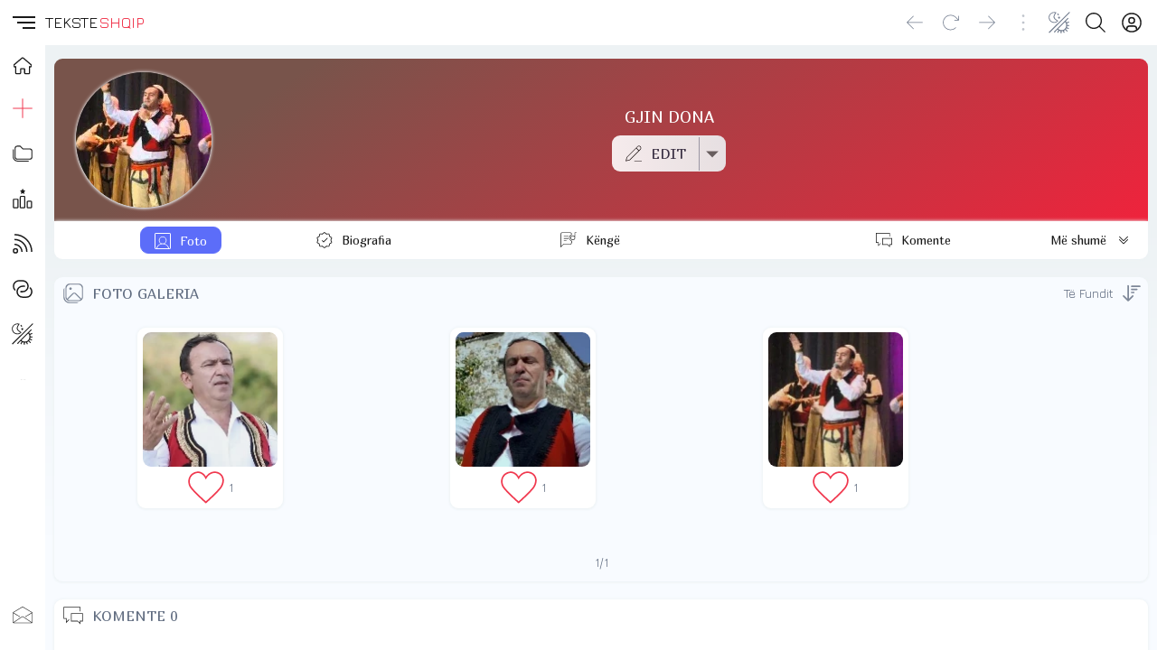

--- FILE ---
content_type: text/html; charset=UTF-8
request_url: https://teksteshqip.com/gjin-dona/foto
body_size: 84421
content:
<!doctype html><html><head><meta charset="utf-8"><meta name="viewport" content="width=device-width,minimum-scale=1,initial-scale=1"><link rel="stylesheet" type="text/css" href="/teksteshqip-light-classic.css" /><title>Gjin Dona</title><link rel="shortcut icon" type="image/ico" href="/favicon.ico"><link rel="canonical" href="https://teksteshqip.com/gjin-dona/foto" /><meta name="description" content="Galeria e fotove nga Gjin Dona. Mund të renditen sipas në rend kronologjik ose sipas vlerësimeve nga fansat." /><meta name="keywords" content="Gjin Dona, tekste shqip, shqipetare, shqipe, shqip, shqiperia, shqiptare, kosova, foto, fotot, fotografite, galeri, fotografi, portret, album fotosh, pictures, images, card, quote" /><link href="https://fonts.googleapis.com/css2?family=Jura&family=Marmelad&display=swap" rel="stylesheet"><style>#topRight {margin-right:8px;}@media (max-width: 1140px){#afterLogo {display:none;}}.footcontent a li {color:var(--cl2);text-decoration:none;display:inline-block;padding-left:0;padding:0px 10px;margin-right:0;}.footcontent a:hover li {color:var(--accent);}#headSelector {position: relative;height: 50px;}#fixedTop, #sidebar {left: 0;bottom: 0;right: 0;position: fixed;}#fixedTop {top: 0;height: 50px;z-index: 4;}#sidebar {top: 50px;z-index: 3;}#fixedTop .rowView {background: rgba(var(--rgbbg1), 0.75);backdrop-filter: blur(1rem);}#sidebar.nowActive .menuIcons {backdrop-filter: blur(1rem);background: linear-gradient(to right, rgba(var(--rgbbg1), 0.75) 150px, rgba(var(--rgbbg3), 0.75) 150px);}.breadcrumb {background: linear-gradient(to right, var(--bg1) 25%, var(--bg2) 75%);box-shadow: 0 4px 24px 0 rgb(34 41 47 / 10%);border-top:3px solid var(--bg3);}.pageContent, .pageFooter {position: relative;margin-left: 50px;}.pageContent .subView {width: auto;padding:5px 10px;}.rowView {background: linear-gradient(to bottom, var(--bg3) 25%, var(--bg2) 75%, var(--bg2) 100%);}.card {background:var(--bg1);}.subCard {background:var(--bg2);}@media (max-width: 700px){.pageContent .subView {width: auto;padding:0px;}.pageContent, .pageFooter {margin-left: 0px;}}@media (min-width: 701px){.rowView.pageContent {padding-top: 10px;}}</style><link type="text/css" href="/assets/artist/foto/components.css?id=14" rel="stylesheet"><meta name="apple-mobile-web-app-capable" content="yes"></head><body><script async src="https://ga.jspm.io/npm:es-module-shims@1.8.2/dist/es-module-shims.js"></script><script type="importmap">{"imports": {"vue": "https://cdnjs.cloudflare.com/ajax/libs/vue/3.2.47/vue.esm-browser.prod.min.js"}}</script><div id="main"><Transition :name="opts.modal873.transition"><component v-if="opts.modal873.show && opts.modal873.imported && opts.options560.openedItem == 'dynamicmodal'" :key="opts.modal873.key" :is="opts.modal873.lazy" :show="opts.modal873.show" v-bind="opts.modal873.modal" @close="opts.modal873.show = false, opts.options560.openedItem = ''" @modalemit="modalemit"></component></Transition><div id="headSelector"><div id="fixedTop"><div class="flex rowView" style="justify-content: space-between;position:relative;height:50px;line-height:50px;padding:0;"><div id="topLeft"><div class="flex" style="justify-content: left;"><hamburger-animated-basic :sidebarstate="opts.options560.openedItem" selectname="sidebaropen" @togglevueselect="toggleOpenedItem('sidebaropen')" @triggersubmenu="opts.options560.openedItem == '' ? triggerSubmenus('close', 0) : triggerSubmenus('top', 0)"></hamburger-animated-basic><div class="logodiv large"><div class="inlineGrid" style="font-size:17px;font-weight:500;height:50px;grid-gap:2px;"><span style="color:var(--cl1);">TEKSTE</span><span style="color:var(--accent);">SHQIP</span></div></div></div></div><div id="topCenter" class="flex center gap5 mobHide" style="width: auto;"><div></div></div><div v-cloak id="topRight"><div class="vPad5 colRight" style="position:relative;"><a rel="nofollow" href="/komuniteti" title="Profili"><button class="btnIcon shadow0" title="Login" aria-label="Login"><div class="iconShell" style="width:22px;height:22px;"><svg xmlns="http://www.w3.org/2000/svg" style="background:transparent;" preserveAspectRatio="xMidYMid meet" viewBox="0 0 30 30" aria-hidden="true" role="img"><path style="fill:var(--cl1);stroke:none;" d="M 14.999811,0.2 A 14.8,14.8 0 1 0 29.8,15.000189 14.816914,14.816914 0 0 0 14.999811,0.2 Z m 5.46e-4,2.0879347 A 12.685714,12.685714 0 0 1 23.449336,24.43632 h -0.0011 a 5.2878286,5.2878286 0 0 0 -5.277197,-5.207817 h -6.34247 A 5.2878286,5.2878286 0 0 0 6.5508321,24.43632 12.685714,12.685714 0 0 1 15.000357,2.2879347 Z m -5.46e-4,4.2550815 a 5.2857143,5.2857143 0 1 0 5.285391,5.2859378 5.2857143,5.2857143 0 0 0 -5.285391,-5.2859378 z m 0.310841,2.1294529 a 3.1714287,3.1714287 0 0 1 2.860394,3.1564849 3.1745999,3.1745999 0 0 1 -3.171235,3.171235 3.1714287,3.1714287 0 1 1 0.310841,-6.3277199 z M 11.828576,21.343206 h 6.34247 a 3.1745999,3.1745999 0 0 1 3.171781,3.171234 v 1.455873 a 12.578943,12.578943 0 0 1 -12.686033,0 V 24.51444 a 3.1745999,3.1745999 0 0 1 3.171782,-3.171234 z" /></svg></div></button></a></div><div class="vPad5 colRight"><button id="searchbutton" class="btnIcon shadow0" title="Kërko" aria-label="Search button" @click="loadModalComponent({title: 'KËRKO', icon: 'search', framebox: 'width: 96%;margin: 3px 2%;', variant: 'empty', maxwidth: '800px', maxheight: '98dvh', cardclasses: 'cardfull modalswipe', swipedown: true, transition: 'modalswipe', childpath: 'multiplex/modals/search/top', childprops: {web_short: 'teksteshqip', rootpath: '/'}})"><div class="iconShell" style="width:22px;height:22px;"><svg xmlns="http://www.w3.org/2000/svg" style="background:transparent;" preserveAspectRatio="xMidYMid meet" viewBox="0 0 30 30" aria-hidden="true" role="img"><path style="fill:var(--cl1);stroke:none;" d="M 12.318359,0 C 5.4963019,0 0,5.4943462 0,12.316407 c 0,6.822055 5.4963019,12.318358 12.318359,12.318358 3.069054,0 5.866988,-1.114132 8.019531,-2.958985 L 28.660155,29.998046 30,28.658203 21.677734,20.335936 c 1.844201,-2.152374 2.957031,-4.95108 2.957031,-8.019529 C 24.634765,5.4943462 19.140416,0 12.318359,0 Z m 0,1.8945312 c 5.7798,0 10.421875,4.642075 10.421875,10.4218758 0,5.779798 -4.642075,10.423827 -10.421875,10.423827 -5.7797984,0 -10.4238278,-4.644029 -10.4238278,-10.423827 0,-5.7798008 4.6440294,-10.4218758 10.4238278,-10.4218758 z" /></svg></div></button></div><div class="vPad5 colRight" style="position:relative;"><button class="btnIcon shadow0" aria-label="Change theme" @click="toggleOpenedItem('themeicons')"><div class="iconShell" style="width:24px;height:24px;"><svg xmlns="http://www.w3.org/2000/svg" style="background:transparent;" preserveAspectRatio="xMidYMid meet" viewBox="0 0 30 30" aria-hidden="true" role="img"><path style="fill:currentColor;stroke:none;" d="M 28.6692,0.2 0.2,28.485616 1.2175244,29.505093 29.686725,1.2214304 Z M 8.0120877,0.42069148 C 4.9213753,0.47310831 1.8726656,2.2249774 0.73122196,5.1352864 -0.79070338,9.0156986 1.120116,13.394095 5.0005278,14.91602 8.1038739,16.133175 11.524543,15.155306 13.548904,12.732542 8.2119157,8.9849736 5.9124889,8.0530604 11.049036,0.95386646 10.078934,0.57338521 9.0423252,0.4032192 8.0120877,0.42069148 Z M 7.9476377,1.5202427 C 8.3491213,1.5233327 8.7538148,1.5606017 9.1585114,1.631565 5.8214731,6.7518902 5.8024784,9.282113 11.881023,12.968857 8.4544791,15.701291 2.4944629,14.172219 1.5065716,9.2932702 0.54781615,4.5582164 4.0666313,1.4904215 7.9476377,1.5202427 Z M 13.78522,2.0807601 12.841911,2.867828 11.625178,3.0240697 12.412245,3.9654264 12.568487,5.1841119 13.509845,4.3970441 14.72853,4.2408023 13.939509,3.2994458 Z M 15.267564,6.3090526 14.16606,7.2308789 12.740353,7.41251 13.662179,8.5159674 13.843811,9.9416733 14.945315,9.019847 16.371022,8.838216 15.449195,7.7347586 Z m 11.464239,2.0330959 -3.78691,3.7537075 -0.0039,-0.0039 -11.669306,11.72985 0.0098,0.0078 -3.8845604,4.040803 1.0097123,0.968698 3.9099501,-4.062285 c 0.435402,0.358136 0.895167,0.674011 1.374927,0.945262 l -1.818263,2.829929 1.177672,0.757773 1.91982,-2.986171 c 0.503066,0.191646 1.017389,0.337656 1.537028,0.435524 l -0.08788,2.993982 1.54484,0.04687 0.08398,-2.892426 c 0.655084,0.0017 1.306646,-0.07607 1.939351,-0.236315 l 0.964793,2.697124 1.320243,-0.472633 -0.968699,-2.695169 c 0.579164,-0.271226 1.129887,-0.624662 1.642491,-1.060491 l 2.67564,2.61119 0.980417,-1.0019 -2.671734,-2.607285 c 0.361875,-0.437143 0.672644,-0.904859 0.933544,-1.392504 l 2.66197,1.228451 0.585906,-1.271418 -2.693217,-1.244074 c 0.19483,-0.576954 0.32674,-1.171585 0.396463,-1.773345 l 2.796727,0.152336 0.07422,-1.398364 -2.822118,-0.154289 C 25.83177,17.54289 25.704334,16.802389 25.481919,16.081965 L 28.626284,14.757816 28.083343,13.466869 24.964368,14.7793 C 24.676493,14.198329 24.319955,13.643778 23.896064,13.127043 L 27.718129,9.3362275 Z M 22.81404,14.20512 c 0.502837,0.643905 0.99555,1.300782 1.25384,2.044814 0.878878,2.531697 0.342438,5.446253 -1.605383,7.435154 -0.01448,0.01478 -0.03025,0.02828 -0.04492,0.04297 -2.466765,2.470448 -6.261762,2.207998 -9.056163,-0.01953 z" /></svg></div></button><div v-if="opts.options560.openedItem == 'themeicons'" class="flex large bgCl3 radius" style="position:absolute;top:50px;left:-62px;z-index:4;width:160px;height:50px;padding:5px;row-gap:5px;"><button class="btnIcon large shadow0" style="background:white;" @click="changeTheme('light/classic'),toggleOpenedItem('')"><div class="iconShell" style="width:28px;height:28px;"><svg xmlns="http://www.w3.org/2000/svg" style="background:transparent;" preserveAspectRatio="xMidYMid meet" viewBox="0 0 30 30" aria-hidden="true" role="img"><path style="fill:black;stroke:none;" d="M 15,10.963636 C 17.22,10.963636 19.036364,12.78 19.036364,15 19.036364,17.22 17.22,19.036364 15,19.036364 12.78,19.036364 10.963636,17.22 10.963636,15 10.963636,12.78 12.78,10.963636 15,10.963636 m 0,-2.6909087 c -3.713455,0 -6.7272727,3.0138177 -6.7272727,6.7272727 0,3.713455 3.0138177,6.727273 6.7272727,6.727273 3.713455,0 6.727273,-3.013818 6.727273,-6.727273 0,-3.713455 -3.013818,-6.7272727 -6.727273,-6.7272727 z M 1.5454545,16.345455 h 2.6909091 c 0.74,0 1.3454546,-0.605455 1.3454546,-1.345455 0,-0.74 -0.6054546,-1.345455 -1.3454546,-1.345455 H 1.5454545 C 0.80545455,13.654545 0.2,14.26 0.2,15 c 0,0.74 0.60545455,1.345455 1.3454545,1.345455 z m 24.2181815,0 h 2.690909 C 29.194545,16.345455 29.8,15.74 29.8,15 c 0,-0.74 -0.605455,-1.345455 -1.345455,-1.345455 h -2.690909 c -0.74,0 -1.345454,0.605455 -1.345454,1.345455 0,0.74 0.605454,1.345455 1.345454,1.345455 z M 13.654545,1.5454545 v 2.6909091 c 0,0.74 0.605455,1.3454546 1.345455,1.3454546 0.74,0 1.345455,-0.6054546 1.345455,-1.3454546 V 1.5454545 C 16.345455,0.80545455 15.74,0.2 15,0.2 c -0.74,0 -1.345455,0.60545455 -1.345455,1.3454545 z m 0,24.2181815 v 2.690909 C 13.654545,29.194545 14.26,29.8 15,29.8 c 0.74,0 1.345455,-0.605455 1.345455,-1.345455 v -2.690909 c 0,-0.74 -0.605455,-1.345454 -1.345455,-1.345454 -0.74,0 -1.345455,0.605454 -1.345455,1.345454 z M 6.9138182,5.0167273 a 1.3400727,1.3400727 0 0 0 -1.8970909,0 1.3400727,1.3400727 0 0 0 0,1.8970909 L 6.4429091,8.34 C 6.9676364,8.8647273 7.8287273,8.8647273 8.34,8.34 8.8512727,7.8152727 8.8647273,6.9541818 8.34,6.4429091 Z M 23.557091,21.66 a 1.3400727,1.3400727 0 0 0 -1.897091,0 1.3400727,1.3400727 0 0 0 0,1.897091 l 1.426182,1.426182 c 0.524727,0.524727 1.385818,0.524727 1.897091,0 a 1.3400727,1.3400727 0 0 0 0,-1.897091 z M 24.983273,6.9138182 a 1.3400727,1.3400727 0 0 0 0,-1.8970909 1.3400727,1.3400727 0 0 0 -1.897091,0 L 21.66,6.4429091 c -0.524727,0.5247273 -0.524727,1.3858182 0,1.8970909 0.524727,0.5112727 1.385818,0.5247273 1.897091,0 z M 8.34,23.557091 a 1.3400727,1.3400727 0 0 0 0,-1.897091 1.3400727,1.3400727 0 0 0 -1.8970909,0 l -1.4261818,1.426182 c -0.5247273,0.524727 -0.5247273,1.385818 0,1.897091 0.5247272,0.511272 1.3858182,0.524727 1.8970909,0 z" /></svg></div></button><button class="btnIcon large shadow0" style="background:black;" @click="changeTheme('dark/kuqezi'),toggleOpenedItem('')"><div class="iconShell" style="width:26px;height:26px;"><svg xmlns="http://www.w3.org/2000/svg" style="background:transparent;" preserveAspectRatio="xMidYMid meet" viewBox="0 0 30 30" aria-hidden="true" role="img"><path style="fill:white;stroke:none;" d="M 29.767355,18.764252 A 15.031375,15.031375 0 0 1 11.235747,0.23264449 15.047731,15.047731 0 1 0 29.767355,18.764252 Z" /></svg></div></button><button class="btnIcon large shadow0 primary" @click="opts.options560.openedItem = 'sidebaropen', opts.options560.isOpen = 'item_ngjyrat'"><div class="iconShell" style="width:26px;height:26px;"><svg xmlns="http://www.w3.org/2000/svg" style="background:transparent;" preserveAspectRatio="xMidYMid meet" viewBox="0 0 30 30" aria-hidden="true" role="img"><path style="fill:currentColor;stroke:none;" d="M 0.03428532,7.5171423 H 7.5171423 V 0.03428532 H 0.03428532 Z M 11.258572,29.965714 h 7.482856 v -7.482856 h -7.482856 z m -11.22428668,0 H 7.5171423 V 22.482858 H 0.03428532 Z m 0,-11.224286 H 7.5171423 V 11.258572 H 0.03428532 Z m 11.22428668,0 h 7.482856 V 11.258572 H 11.258572 Z M 22.482857,0.03428532 V 7.5171423 h 7.482857 V 0.03428532 Z M 11.258572,7.5171423 h 7.482856 V 0.03428532 H 11.258572 Z M 22.482857,18.741428 h 7.482857 v -7.482856 h -7.482857 z m 0,11.224286 h 7.482857 v -7.482856 h -7.482857 z" /></svg></div></button></div></div><div class="vPad5 colRight mobHide"><button class="btnIcon shadow0" style="opacity:0.4;pointer-events: none" aria-label="Divider"><div class="iconShell" style="width:18px;height:18px;"><svg xmlns="http://www.w3.org/2000/svg" style="background:transparent;" preserveAspectRatio="xMidYMid meet" viewBox="0 0 5 30" aria-hidden="true" role="img"><path style="fill:currentColor;stroke:none;" d="m 4.8736842,27.463158 a 2.3368421,2.3368421 0 1 1 -2.33684,-2.336842 2.3368421,2.3368421 0 0 1 2.33684,2.336842 z M 2.5368442,4.8736842 a 2.3368421,2.3368421 0 1 0 -2.33684,-2.336842 2.3368421,2.3368421 0 0 0 2.33684,2.336842 z m 0,7.7894738 A 2.3368421,2.3368421 0 1 0 4.8736842,15 2.3368421,2.3368421 0 0 0 2.5368442,12.663158 Z" /></svg></div></button></div><div class="vPad5 colRight mobHide"><button class="btnIcon shadow0" aria-label="Go forward" @click="goFwdHistory()"><div class="iconShell" style="width:18px;height:18px;"><svg xmlns="http://www.w3.org/2000/svg" style="background:transparent;" preserveAspectRatio="xMidYMid meet" viewBox="0 0 30 25" aria-hidden="true" role="img"><path style="fill:currentColor;stroke:none;" d="M 29.609318,12.813187 18.025779,24.396725 a 0.62744169,0.62744169 0 0 1 -0.900942,0 0.62744169,0.62744169 0 0 1 0,-0.900941 L 27.598287,13.006246 H 0.84353 a 0.64353,0.64353 0 0 1 0,-1.28706 H 27.598287 L 17.124837,1.2296483 A 0.64352993,0.64352993 0 0 1 18.025779,0.32870628 L 29.609318,11.912245 a 0.62744169,0.62744169 0 0 1 0,0.900942 z" /></svg></div></button></div><div class="vPad5 colRight mobHide"><button class="btnIcon shadow0" aria-label="Reload" @click="refreshPage()"><div class="iconShell" style="width:18px;height:18px;"><svg xmlns="http://www.w3.org/2000/svg" style="background:transparent;" preserveAspectRatio="xMidYMid meet" viewBox="0 0 30 29" aria-hidden="true" role="img"><path style="fill:currentColor;stroke:none;" d="m 29.799999,2.631413 v 7.386571 a 0.61554759,0.61554759 0 0 1 -0.615547,0.615548 H 21.79788 a 0.615548,0.615548 0 0 1 0,-1.231096 h 5.893869 L 23.521414,5.232102 a 12.926499,12.926499 0 1 0 0,18.281763 0.61554759,0.61554759 0 0 1 0.877155,0 0.64632497,0.64632497 0 0 1 0,0.877155 14.172983,14.172983 0 1 1 0,-20.036074 L 28.568904,8.54067 V 2.631413 a 0.61554759,0.61554759 0 1 1 1.231095,0 z" /></svg></div></button></div><div class="vPad5 colRight mobHide"><button class="btnIcon shadow0" aria-label="Go back" @click="goBackHistory()"><div class="iconShell" style="width:18px;height:18px;"><svg xmlns="http://www.w3.org/2000/svg" style="background:transparent;" preserveAspectRatio="xMidYMid meet" viewBox="0 0 30 25" aria-hidden="true" role="img"><path style="fill:currentColor;stroke:none;" d="M 0.39068209,12.813187 11.974221,24.396725 a -0.62744169,0.62744169 0 0 0 0.900942,0 -0.62744169,0.62744169 0 0 0 0,-0.900941 L 2.4017131,13.006246 H 29.15647 a -0.64353,0.64353 0 0 0 0,-1.28706 H 2.4017131 L 12.875163,1.2296483 A -0.64352993,0.64352993 0 0 0 11.974221,0.32870628 L 0.39068209,11.912245 a -0.62744169,0.62744169 0 0 0 0,0.900942 z" /></svg></div></button></div></div></div></div></div><div v-cloak id="sidebar" :class="opts.options560.openedItem == 'sidebaropen' ? 'nowActive' : 'starty'"><div class="menuIcons" style="float:left;width:100%;max-width:400px;height:100%;margin:0;position:relative;padding-top: 0px;border-bottom:0.5px solid var(--bg3);transition: transform 1s ease;"><nav class="headAccordion" style="display: flex;"><span class="sideleftmenu"><span style="display: flex;flex-direction: column;flex:1;height: 100%;"><ul style="margin: 0;"><li style="height:45px;"><a class="inherIt" title="TEKSTESHQIP" href="/"><button class="btnIcon large noHover shadow0" style="height:45px !important;line-height:45px !important;cursor: pointer;" title="Home"><div class="iconShell" style="width:20px;height:20px;"><svg xmlns="http://www.w3.org/2000/svg" style="background:transparent;" preserveAspectRatio="xMidYMid meet" viewBox="0 0 30 30" aria-hidden="true" role="img"><path style="fill:none;stroke:var(--cl1);stroke-width:2;" d="M 29.263104,13.202746 16.544136,2.3346439 a 2.294462,2.294462 0 0 0 -2.982801,0 L 0.76588568,13.202746 a 1.8585142,1.8585142 0 0 0 -0.22179798,2.630982 1.8279213,1.8279213 0 0 0 1.4684557,0.665394 h 1.5984751 v 10.164467 a 1.2466576,1.2466576 0 0 0 1.2466577,1.246658 h 5.6214328 a 1.2466576,1.2466576 0 0 0 1.246658,-1.246658 v -6.256232 a 0.76482065,0.76482065 0 0 1 0.764819,-0.764822 h 5.07841 a 0.76482065,0.76482065 0 0 1 0.764821,0.764822 v 6.256232 a 1.2466576,1.2466576 0 0 0 1.246657,1.246658 h 5.621433 a 1.2466576,1.2466576 0 0 0 1.246657,-1.246658 V 16.499122 h 1.567882 a 1.8661624,1.8661624 0 0 0 1.216065,-3.296376 z" /></svg></div></button><h3 v-show="opts.options560.openedItem == 'sidebaropen'" style="display:none;">HOME</h3></a></li><li :class="opts.options560.isOpen == 'item_top_0' ? 'nowActive' : false"><button class="btnIcon large shadow0" title="Dërgo" @click="opts.options560.openedItem = 'sidebaropen', opts.options560.isOpen = 'item_top_0',  triggerSubmenus('top', 0)"><div class="iconShell" style="width:22px;height:22px;"><svg xmlns="http://www.w3.org/2000/svg" style="background:transparent;" preserveAspectRatio="xMidYMid meet" viewBox="0 0 30 30" aria-hidden="true" role="img"><path style="fill:currentColor;stroke:none;" d="M 14.462891,0.19921875 V 0.68359375 14.462891 H 0.19921875 v 1.074218 H 14.462891 v 14.263672 h 1.074218 V 15.537109 H 29.800781 V 14.462891 H 15.537109 V 0.19921875 Z" /></svg></div></button><h3 v-show="opts.options560.openedItem == 'sidebaropen'" style="display:none;text-transform:uppercase;" @click="opts.options560.openedItem = 'sidebaropen', opts.options560.isOpen = 'item_top_0',  triggerSubmenus('top', 0)">Dërgo</h3></li><li :class="opts.options560.isOpen == 'item_top_2' ? 'nowActive' : false"><button class="btnIcon large shadow0" title="Rubrikat" @click="opts.options560.openedItem = 'sidebaropen', opts.options560.isOpen = 'item_top_2',  triggerSubmenus('top', 2)"><div class="iconShell" style="width:22px;height:22px;"><svg xmlns="http://www.w3.org/2000/svg" style="background:transparent;" preserveAspectRatio="xMidYMid meet" viewBox="0 0 30 24" aria-hidden="true" role="img"><path style="fill:currentColor;stroke:none;" d="m 7.247619,0.2 h 4.228571 l 4.228572,4.2285714 h 9.866667 A 4.2285714,4.2285714 0 0 1 29.8,8.6571429 v 8.4571431 a 4.2285714,4.2285714 0 0 1 -4.228571,4.228571 H 7.247619 A 4.2285714,4.2285714 0 0 1 3.0190476,17.114286 V 4.4285714 A 4.2285714,4.2285714 0 0 1 7.247619,0.2 m 0,1.4095238 A 2.8190476,2.8190476 0 0 0 4.4285714,4.4285714 V 17.114286 a 2.8190476,2.8190476 0 0 0 2.8190476,2.819047 h 18.32381 a 2.8190476,2.8190476 0 0 0 2.819047,-2.819047 V 8.6571429 A 2.8190476,2.8190476 0 0 0 25.571429,5.8380952 H 15.126857 L 10.898286,1.6095238 H 7.247619 m 0,22.5523812 A 7.047619,7.047619 0 0 1 0.2,17.114286 V 5.8380952 H 1.6095238 V 17.114286 a 5.6380952,5.6380952 0 0 0 5.6380952,5.638095 h 16.914286 v 1.409524 z" /></svg></div></button><h3 v-show="opts.options560.openedItem == 'sidebaropen'" style="display:none;text-transform:uppercase;" @click="opts.options560.openedItem = 'sidebaropen', opts.options560.isOpen = 'item_top_2',  triggerSubmenus('top', 2)">Rubrikat</h3></li><li :class="opts.options560.isOpen == 'item_top_1' ? 'nowActive' : false"><button class="btnIcon large shadow0" title="Renditjet" @click="opts.options560.openedItem = 'sidebaropen', opts.options560.isOpen = 'item_top_1',  triggerSubmenus('top', 1)"><div class="iconShell" style="width:22px;height:22px;"><svg xmlns="http://www.w3.org/2000/svg" style="background:transparent;" preserveAspectRatio="xMidYMid meet" viewBox="0 0 30 30" aria-hidden="true" role="img"><path style="fill:currentColor;stroke:none;" d="m 15.114445,0.20002943 c -0.161651,-0.00185 -0.326383,0.083506 -0.411672,0.2616232 L 13.767855,2.4353687 11.692183,2.747008 c -0.36892,0.059504 -0.527524,0.5357592 -0.257775,0.8175726 l 1.50818,1.5274177 -0.357809,2.1526202 C 12.529239,7.6289093 12.915,7.926311 13.256151,7.7486278 l 1.860218,-1.0234082 1.844828,1.0118661 c 0.341154,0.1776831 0.689284,-0.1194332 0.669447,-0.5078568 L 17.27476,5.0804561 18.781017,3.5645806 C 19.050766,3.2827672 18.89216,2.806508 18.523241,2.747008 L 16.449493,2.4353687 15.512651,0.46165263 c -0.07735,-0.1706999 -0.236555,-0.2597688 -0.398206,-0.2616232 z M 12.838708,10.739982 c -1.175168,0 -2.106954,0.99931 -2.114146,2.160314 l -0.09042,14.72977 C 10.626942,28.803621 11.571193,29.8 12.746365,29.8 h 4.259072 c 1.17517,0 2.10503,-0.999311 2.112222,-2.160315 l 0.09234,-14.727846 c 0.0072,-1.173557 -0.938976,-2.171857 -2.114146,-2.171857 z m 0,1.687084 h 4.257147 c 0.229108,0 0.428844,0.184028 0.427062,0.47323 l -0.09042,14.72977 c -0.0019,0.301755 -0.197959,0.484773 -0.42706,0.484773 h -4.259072 c -0.229104,0 -0.426919,-0.185951 -0.425138,-0.475154 l 0.09042,-14.727846 c 0.0019,-0.301755 0.19796,-0.484773 0.427061,-0.484773 z m -10.5264854,2.76051 c -0.372122,0 -0.7767136,-0.02118 -1.2484814,0.194293 C 0.59197349,15.597335 0.2,16.230903 0.2,16.815025 V 27.635837 C 0.2,28.804082 1.1374505,29.8 2.3122226,29.8 h 4.532237 c 1.1751589,0 2.1122224,-0.996833 2.1122224,-2.164163 V 16.815025 c 0,-0.583666 -0.3918705,-1.217507 -0.8637412,-1.433156 -0.4718707,-0.21565 -0.8758054,-0.194293 -1.2484812,-0.194293 z m 0,1.68516 h 4.532237 c 0.2563655,0 0.3564939,0.02256 0.4251376,0.0327 v 10.730398 c 0,0.295459 -0.1960232,0.479002 -0.4251376,0.479002 h -4.532237 c -0.2271215,0 -0.4270615,-0.184458 -0.4270615,-0.479002 V 16.905439 c 0.068616,-0.01017 0.1709362,-0.0327 0.4270615,-0.0327 z m 20.8702204,1.331201 c -1.175195,0 -2.099765,0.998256 -2.112223,2.154544 l -0.07887,7.267738 C 20.97862,28.804426 21.928381,29.8 23.103572,29.8 h 4.168658 c 1.17519,0 2.099765,-1.000175 2.112222,-2.156468 l 0.07887,-7.265814 c 0.01272,-1.178205 -0.937029,-2.173781 -2.112223,-2.173781 z m 0,1.685161 H 27.3511 c 0.229079,0 0.428209,0.184893 0.425137,0.469383 l -0.07887,7.267738 c -0.0033,0.306415 -0.196057,0.48862 -0.425137,0.48862 h -4.168661 c -0.229082,0 -0.428209,-0.186807 -0.425138,-0.471307 l 0.07695,-7.265814 c 0.0033,-0.306407 0.197981,-0.48862 0.427061,-0.48862 z" /></svg></div></button><h3 v-show="opts.options560.openedItem == 'sidebaropen'" style="display:none;text-transform:uppercase;" @click="opts.options560.openedItem = 'sidebaropen', opts.options560.isOpen = 'item_top_1',  triggerSubmenus('top', 1)">Renditjet</h3></li><li :class="opts.options560.isOpen == 'item_top_4' ? 'nowActive' : false"><button class="btnIcon large shadow0" title="Të rejat" @click="opts.options560.openedItem = 'sidebaropen', opts.options560.isOpen = 'item_top_4',  triggerSubmenus('top', 4)"><div class="iconShell" style="width:22px;height:22px;"><svg xmlns="http://www.w3.org/2000/svg" style="background:transparent;" preserveAspectRatio="xMidYMid meet" viewBox="0 0 30 30" aria-hidden="true" role="img"><path style="fill:currentColor;stroke:none;" d="M 2.7519531 0.19921875 L 2.7519531 2.2421875 C 16.540746 2.2421875 27.757813 13.459255 27.757812 27.248047 L 29.800781 27.248047 A 26.880966 26.880966 0 0 0 27.673828 16.71875 A 26.958156 26.958156 0 0 0 21.876953 8.1230469 A 26.966831 26.966831 0 0 0 2.7519531 0.19921875 z M 2.7519531 7.5996094 L 2.7519531 9.640625 C 12.460418 9.640625 20.359375 17.539582 20.359375 27.248047 L 22.400391 27.248047 A 19.519509 19.519509 0 0 0 16.644531 13.355469 A 19.519828 19.519828 0 0 0 2.7519531 7.5996094 z M 2.7519531 15 L 2.7519531 17.041016 C 8.3800901 17.041016 12.958984 21.619974 12.958984 27.248047 L 15 27.248047 C 15 20.494347 9.5056541 15 2.7519531 15 z M 4.2832031 21.634766 A 4.0827519 4.0827519 0 1 0 8.3652344 25.716797 A 4.087345 4.087345 0 0 0 4.2832031 21.634766 z M 5.0644531 23.832031 A 2.0413759 2.0413759 0 0 1 6.3242188 25.716797 A 2.0436725 2.0436725 0 0 1 4.2832031 27.757812 A 2.0413759 2.0413759 0 1 1 5.0644531 23.832031 z" /></svg></div></button><h3 v-show="opts.options560.openedItem == 'sidebaropen'" style="display:none;text-transform:uppercase;" @click="opts.options560.openedItem = 'sidebaropen', opts.options560.isOpen = 'item_top_4',  triggerSubmenus('top', 4)">Të rejat</h3></li><li :class="opts.options560.isOpen == 'item_top_3' ? 'nowActive' : false"><button class="btnIcon large shadow0" title="Lidhje" @click="opts.options560.openedItem = 'sidebaropen', opts.options560.isOpen = 'item_top_3',  triggerSubmenus('top', 3)"><div class="iconShell" style="width:22px;height:22px;"><svg xmlns="http://www.w3.org/2000/svg" style="background:transparent;" preserveAspectRatio="xMidYMid meet" viewBox="0 0 30 27" aria-hidden="true" role="img"><path style="fill:currentColor;stroke:none;" d="M 0.20000694,9.4930872 A 9.2930872,9.2930872 0 0 1 9.4930941,0.2 h 5.5070149 a 9.2930872,9.2930872 0 0 1 0,18.586174 h -2.753508 a 1.0325652,1.0325652 0 0 1 0,-2.06513 h 2.753508 a 7.2279568,7.2279568 0 1 0 0,-14.4559135 H 9.4930941 A 7.2279567,7.2279567 0 0 0 4.105857,14.311725 1.0325652,1.0325652 0 0 1 2.5666464,15.688479 9.2627986,9.2627986 0 0 1 0.20000694,9.4930872 Z M 15.000109,10.525652 a 7.227957,7.227957 0 1 0 0,14.455914 h 5.507014 a 7.2279567,7.2279567 0 0 0 5.387237,-12.046595 1.0325652,1.0325652 0 1 1 1.539211,-1.376753 9.2930872,9.2930872 0 0 1 -6.926448,15.488478 h -5.507014 a 9.2930872,9.2930872 0 0 1 0,-18.586174 h 2.753507 a 1.0325652,1.0325652 0 0 1 0,2.06513 z" /></svg></div></button><h3 v-show="opts.options560.openedItem == 'sidebaropen'" style="display:none;text-transform:uppercase;" @click="opts.options560.openedItem = 'sidebaropen', opts.options560.isOpen = 'item_top_3',  triggerSubmenus('top', 3)">Lidhje</h3></li><li :class="opts.options560.isOpen === 'item_ngjyrat' ? 'nowActive' : false"><button class="btnIcon large shadow0" title="Ngjyrat" @click="opts.options560.isOpen = 'item_ngjyrat', opts.options560.openedItem = 'sidebaropen', triggerSubmenus('close', 0)"><div class="iconShell" style="width:24px;height:24px;"><svg xmlns="http://www.w3.org/2000/svg" style="background:transparent;" preserveAspectRatio="xMidYMid meet" viewBox="0 0 30 30" aria-hidden="true" role="img"><path style="fill:currentColor;stroke:none;" d="M 28.6692,0.2 0.2,28.485616 1.2175244,29.505093 29.686725,1.2214304 Z M 8.0120877,0.42069148 C 4.9213753,0.47310831 1.8726656,2.2249774 0.73122196,5.1352864 -0.79070338,9.0156986 1.120116,13.394095 5.0005278,14.91602 8.1038739,16.133175 11.524543,15.155306 13.548904,12.732542 8.2119157,8.9849736 5.9124889,8.0530604 11.049036,0.95386646 10.078934,0.57338521 9.0423252,0.4032192 8.0120877,0.42069148 Z M 7.9476377,1.5202427 C 8.3491213,1.5233327 8.7538148,1.5606017 9.1585114,1.631565 5.8214731,6.7518902 5.8024784,9.282113 11.881023,12.968857 8.4544791,15.701291 2.4944629,14.172219 1.5065716,9.2932702 0.54781615,4.5582164 4.0666313,1.4904215 7.9476377,1.5202427 Z M 13.78522,2.0807601 12.841911,2.867828 11.625178,3.0240697 12.412245,3.9654264 12.568487,5.1841119 13.509845,4.3970441 14.72853,4.2408023 13.939509,3.2994458 Z M 15.267564,6.3090526 14.16606,7.2308789 12.740353,7.41251 13.662179,8.5159674 13.843811,9.9416733 14.945315,9.019847 16.371022,8.838216 15.449195,7.7347586 Z m 11.464239,2.0330959 -3.78691,3.7537075 -0.0039,-0.0039 -11.669306,11.72985 0.0098,0.0078 -3.8845604,4.040803 1.0097123,0.968698 3.9099501,-4.062285 c 0.435402,0.358136 0.895167,0.674011 1.374927,0.945262 l -1.818263,2.829929 1.177672,0.757773 1.91982,-2.986171 c 0.503066,0.191646 1.017389,0.337656 1.537028,0.435524 l -0.08788,2.993982 1.54484,0.04687 0.08398,-2.892426 c 0.655084,0.0017 1.306646,-0.07607 1.939351,-0.236315 l 0.964793,2.697124 1.320243,-0.472633 -0.968699,-2.695169 c 0.579164,-0.271226 1.129887,-0.624662 1.642491,-1.060491 l 2.67564,2.61119 0.980417,-1.0019 -2.671734,-2.607285 c 0.361875,-0.437143 0.672644,-0.904859 0.933544,-1.392504 l 2.66197,1.228451 0.585906,-1.271418 -2.693217,-1.244074 c 0.19483,-0.576954 0.32674,-1.171585 0.396463,-1.773345 l 2.796727,0.152336 0.07422,-1.398364 -2.822118,-0.154289 C 25.83177,17.54289 25.704334,16.802389 25.481919,16.081965 L 28.626284,14.757816 28.083343,13.466869 24.964368,14.7793 C 24.676493,14.198329 24.319955,13.643778 23.896064,13.127043 L 27.718129,9.3362275 Z M 22.81404,14.20512 c 0.502837,0.643905 0.99555,1.300782 1.25384,2.044814 0.878878,2.531697 0.342438,5.446253 -1.605383,7.435154 -0.01448,0.01478 -0.03025,0.02828 -0.04492,0.04297 -2.466765,2.470448 -6.261762,2.207998 -9.056163,-0.01953 z" /></svg></div></button><h3 v-show="opts.options560.openedItem == 'sidebaropen'" style="display:none;" @click="opts.options560.isOpen = 'item_ngjyrat', opts.options560.openedItem = 'sidebaropen', triggerSubmenus('close', 0)">NGJYRAT</h3></li><li><button disabled class="btnIcon large noHover shadow0" style="cursor:auto;"><div class="iconShell" style="width:5px;height:5px;"><svg xmlns="http://www.w3.org/2000/svg" style="background:transparent;" preserveAspectRatio="xMidYMid meet" viewBox="0 0 30 5" aria-hidden="true" role="img"><path style="fill:currentColor;stoke:none;opacity:0.3;" d="M 4.755412,2.3862418 A 2.3646564,2.3646564 0 1 1 2.3907556,0.02158527 2.3646564,2.3646564 0 0 1 4.755412,2.3862418 Z M 27.613758,0.02158527 A 2.3646564,2.3646564 0 1 0 29.978415,2.3862418 2.3646564,2.3646564 0 0 0 27.613758,0.02158527 Z m -12.611501,0 A 2.3646564,2.3646564 0 1 0 17.366913,2.3862418 2.3646564,2.3646564 0 0 0 15.002257,0.02158527 Z" /></svg></div></button></li></ul><ul style="margin-top:auto;"><li :class="opts.options560.isOpen == 'item_bottom_0' ? 'nowActive' : false"><button class="btnIcon large shadow0" title="Kontakto" @click="opts.options560.openedItem = 'sidebaropen', opts.options560.isOpen = 'item_bottom_0',  triggerSubmenus('bottom', 0)"><div class="iconShell" style="width:22px;height:22px;"><svg xmlns="http://www.w3.org/2000/svg" style="background:transparent;" preserveAspectRatio="xMidYMid meet" viewBox="0 0 30 25" aria-hidden="true" role="img"><path style="fill:currentColor;stroke:none;" d="m 15.826163,0.51156459 c -0.452052,-0.41541945 -1.199495,-0.41541945 -1.651546,0 L 0.38861446,8.828527 A 0.3904787,0.3904787 0 0 0 0.2,9.1621096 V 23.90989 c 0,0.672621 0.55025541,1.220538 1.2267734,1.220538 H 28.573227 C 29.249745,25.130428 29.8,24.582511 29.8,23.90989 V 9.1621096 A 0.3904787,0.3904787 0 0 0 29.611386,8.828527 Z M 14.613418,1.1561272 a 0.41074306,0.41074306 0 0 0 0.07404,-0.057675 0.44113961,0.44113961 0 0 1 0.624298,0 0.43958081,0.43958081 0 0 0 0.07404,0.057675 l 13.4267,8.1010691 -9.725336,5.7956077 a 0.3904787,0.3904787 0 0 0 0.398273,0.670283 l 9.543736,-5.681816 V 23.881052 L 15.83006,15.100348 c -0.419317,-0.334362 -1.242362,-0.334362 -1.63362,-0.01948 L 0.97082521,23.877155 V 10.041271 l 9.54295679,5.681816 a 0.39003904,0.39003904 0 0 0 0.399052,-0.670283 L 1.1867186,9.2571963 Z M 28.319922,24.35103 H 1.6738428 L 14.655506,15.710617 c 0.134836,-0.107557 0.554932,-0.106778 0.716267,0.01949 z" /></svg></div></button><h3 v-show="opts.options560.openedItem == 'sidebaropen'" style="display:none;text-transform:uppercase;" @click="opts.options560.openedItem = 'sidebaropen', opts.options560.isOpen = 'item_bottom_0',  triggerSubmenus('bottom', 0)">Kontakto</h3></li></ul></span></span><span class="siderightmenu" style="flex-grow:1;"><ul v-show="opts.options560.openedItem == 'sidebaropen' && opts.options560.isOpen === 'item_ngjyrat'" style="display:none;"><li @click="changeTheme('light/classic')" class="colorVars bgAccent"><div style="background:rgb(237, 242, 244);"></div><div style="background:rgb(239, 35, 60);"></div><div style="background:rgb(74, 93, 249);"></div><div style="background:rgb(95, 107, 127);"></div><div style="background:rgb(43, 45, 66);"></div></li><li @click="changeTheme('light/whitesky')" class="colorVars"><div style="background:rgb(233, 240, 245);"></div><div style="background:rgb(255, 117, 46);"></div><div style="background:rgb(0, 140, 231);"></div><div style="background:rgb(0, 70, 115);"></div><div style="background:rgb(58, 58, 58);"></div></li><li @click="changeTheme('light/panna')" class="colorVars"><div style="background:rgb(246, 245, 239);"></div><div style="background:rgb(133, 133, 40);"></div><div style="background:rgb(150, 102, 56);"></div><div style="background:rgb(135, 124, 105);"></div><div style="background:rgb(74, 65, 46);"></div></li><li @click="changeTheme('light/beige')" class="colorVars"><div style="background:rgb(232, 232, 228);"></div><div style="background:rgb(136, 96, 68);"></div><div style="background:rgb(255, 197, 187);"></div><div style="background:rgb(90, 41, 33);"></div><div style="background:rgb(102, 79, 59);"></div></li><li @click="changeTheme('dark/kuqezi')" class="colorVars"><div style="background:rgb(3, 7, 30);"></div><div style="background:rgb(255, 186, 8);"></div><div style="background:rgb(157, 2, 8);"></div><div style="background:rgb(162, 162, 162);"></div><div style="background:rgb(242, 242, 242);"></div></li><li @click="changeTheme('dark/charcoal')" class="colorVars"><div style="background:rgb(18, 25, 29);"></div><div style="background:rgb(70, 255, 222);"></div><div style="background:rgb(255, 0, 86);"></div><div style="background:rgb(195, 221, 217);"></div><div style="background:rgb(223, 231, 236);"></div></li><li @click="changeTheme('dark/green')" class="colorVars"><div style="background:rgb(38, 40, 38);"></div><div style="background:rgb(155, 219, 71);"></div><div style="background:rgb(255, 222, 48);"></div><div style="background:rgb(226, 253, 204);"></div><div style="background:rgb(191, 235, 154);"></div></li><li @click="changeTheme('dark/brown')" class="colorVars"><div style="background:rgb(19, 19, 19);"></div><div style="background:rgb(255, 164, 110);"></div><div style="background:rgb(215, 172, 119);"></div><div style="background:rgb(187, 179, 161);"></div><div style="background:rgb(215, 205, 205);"></div></li></ul><component v-if="opts.sidebar876.imported && opts.options560.openedItem == 'sidebaropen'" :is="opts.sidebar876.lazy" :key="opts.sidebar876.key" :items="opts.sidebar876.items" :menu="opts.sidebar876.menu" envpath="/" :show="opts.sidebar876.show"></component></span></nav></div><span style="width:calc(100% - 400px);float:right;height:100%;background-color: rgba(0, 0, 0, .8);" @click="opts.options560.isOpen = 'item0', opts.options560.openedItem = '', triggerSubmenus('close', 0)"></span></div><div class="rowView pageContent"><div class="subView"><div class="vPad010"><div class="bigmenu"><div class="cover accent" style="background: linear-gradient(145deg, #78544B 20%, var(--accent) 100%);"><div class="coverLeft"><a href="/gjin-dona"><img alt="Gjin Dona" src="https://teksteshqip.com/img/arkiva/galeri/thumb/1/134/1134161.webp" width="150" height="150" class="avatar shadow1" /></a></div><div class="coverRight"><span class="upper medium titleFont ellips" style="display: block;font-size:18px;color:var(--bg1);">Gjin Dona</span><div v-cloak style="position:relative;text-align:center;"><button class="simpledropbox secondary inlineGrid shadow0" style="position:relative;padding: 0px 8px 0px 15px;" @click="toggleOpenedItem('dropDown')"><div class="iconShell" style="width:18px;height:18px;"><svg xmlns="http://www.w3.org/2000/svg" style="background:transparent;" preserveAspectRatio="xMidYMid meet" viewBox="0 0 30 29" aria-hidden="true" role="img"><path style="fill:var(--cl1);stroke:none;" d="m 24.704673,0.2 c -1.005795,0 -2.012127,0.3802612 -2.776555,1.1444581 L 2.1472369,21.12534 2.1107475,21.267975 0.2,28.9176 7.992267,26.97037 27.773149,7.1894877 c 1.528392,-1.5288552 1.528392,-4.0242545 0,-5.5531098 L 27.481229,1.3444581 C 26.716801,0.5802612 25.710469,0.2 24.704673,0.2 Z m 0,1.0515746 c 0.73256,0 1.464798,0.2807024 2.026852,0.8425865 l 0.291919,0.2919197 c 1.12377,1.1241079 1.12377,2.9295962 0,4.0537041 L 24.704673,8.7585567 20.359049,4.4129329 22.677822,2.0941611 C 23.239875,1.532277 23.972113,1.2515746 24.704673,1.2515746 Z M 19.609346,5.1626358 23.954971,9.5082597 7.448234,26.014996 1.6562809,27.461325 3.1026107,21.669372 Z M 16.212462,27.660362 v 1.061526 H 29.8 v -1.061526 z" /></svg></div><span style="font-size:16px;margin-right:5px;">EDIT</span><span style="padding-left: 7px;padding-top: 12px;height: 25px;line-height: 25px;box-shadow: -1px 0px 0px 0px var(--cl3);opacity:0.6;"><div class="iconShell" style="width:14px;height:14px;"><svg xmlns="http://www.w3.org/2000/svg" style="background:transparent;" preserveAspectRatio="xMidYMid meet" viewBox="0 0 30 15" aria-hidden="true" role="img"><path style="fill:var(--cl1);stroke:none;" d="M 0.2,0.2 15,15 29.8,0.2 Z" /></svg></div></span></button><div v-if="opts.options560.openedItem == 'dropDown'"><span v-if="opts.options560.openedItem == 'dropDown'" style="position: fixed;z-index: 115;top:0;left:0;bottom:0;right:0;background: radial-gradient(circle, rgba(var(--rgbcl3), .6) 0%, rgba(var(--rgbcl3), .05) 30%);" @click="toggleOpenedItem('dropDown')"></span><div v-if="opts.options560.openedItem == 'dropDown'" id="dropDown" class="simpledrop shadow1"><ul class="flex"><li class="small"><a href="https://teksteshqip.com/komuniteti/dergo/bio-biografia/gjin-dona"><div class="leftIcon small"><div class="iconShell" style="width:22px;height:22px;"><svg xmlns="http://www.w3.org/2000/svg" style="background:transparent;" preserveAspectRatio="xMidYMid meet" viewBox="0 0 29 30" aria-hidden="true" role="img"><path style="fill:currentColor;stroke:none;" d="M 14.355469 0.19921875 C 13.984909 0.19921875 13.613512 0.32756739 13.318359 0.58398438 L 10.519531 3.015625 C 10.490441 3.040919 10.45243 3.0535732 10.414062 3.0507812 L 6.71875 2.7285156 C 5.9400681 2.6616431 5.2185561 3.1856971 5.0429688 3.9472656 L 4.2070312 7.5585938 C 4.1982112 7.5968057 4.174216 7.6281995 4.140625 7.6484375 L 0.96484375 9.5585938 C 0.2942032 9.9617945 0.01801986 10.811131 0.32421875 11.53125 L 1.7714844 14.945312 C 1.7859884 14.980902 1.7865064 15.021173 1.7714844 15.056641 L 0.32421875 18.46875 C 0.01953472 19.188186 0.29551455 20.036441 0.96484375 20.439453 L 4.140625 22.349609 C 4.174271 22.369899 4.1982713 22.401153 4.2070312 22.439453 L 4.2070312 22.441406 L 5.0429688 26.052734 C 5.2185561 26.814303 5.940068 27.338357 6.71875 27.271484 L 10.414062 26.949219 C 10.453083 26.945819 10.489913 26.958715 10.519531 26.984375 L 10.519531 26.982422 L 13.318359 29.416016 C 13.908665 29.92885 14.80032 29.92885 15.390625 29.416016 L 18.189453 26.984375 C 18.219073 26.958745 18.255903 26.945799 18.294922 26.949219 L 21.990234 27.271484 C 22.768916 27.338354 23.490428 26.814303 23.666016 26.052734 L 24.501953 22.441406 C 24.510753 22.403196 24.534759 22.371793 24.568359 22.351562 L 27.744141 20.441406 C 28.414781 20.038205 28.690965 19.188869 28.384766 18.46875 L 26.9375 15.056641 L 26.9375 15.054688 C 26.92325 15.019718 26.92325 14.980278 26.9375 14.945312 L 26.9375 14.943359 L 28.384766 11.53125 C 28.68945 10.811814 28.41347 9.9635585 27.744141 9.5605469 L 24.568359 7.6503906 C 24.534709 7.6300966 24.510713 7.5988509 24.501953 7.5605469 L 24.501953 7.5585938 L 23.666016 3.9472656 C 23.490428 3.1856971 22.768916 2.661643 21.990234 2.7285156 L 18.296875 3.0507812 C 18.257825 3.0541313 18.219035 3.041341 18.189453 3.015625 L 15.390625 0.58398438 C 15.095472 0.32756739 14.726028 0.19921875 14.355469 0.19921875 z M 14.355469 1.6328125 C 14.387821 1.6328125 14.420173 1.6446884 14.449219 1.6699219 L 17.248047 4.0996094 C 17.570652 4.3800833 17.994008 4.5170432 18.419922 4.4804688 L 22.113281 4.1601562 C 22.189901 4.1535763 22.248348 4.1945973 22.265625 4.2695312 L 22.265625 4.2714844 L 23.101562 7.8828125 C 23.197402 8.299858 23.459713 8.6598192 23.826172 8.8808594 L 27.003906 10.791016 C 27.069756 10.830666 27.09248 10.899921 27.0625 10.970703 L 25.613281 14.382812 C 25.446574 14.776418 25.446574 15.223581 25.613281 15.617188 L 27.0625 19.029297 C 27.09264 19.100177 27.069896 19.169298 27.003906 19.208984 L 23.826172 21.121094 C 23.460284 21.341531 23.198051 21.701112 23.101562 22.117188 L 22.265625 25.728516 L 22.265625 25.730469 C 22.248495 25.804769 22.190895 25.845546 22.115234 25.839844 L 18.419922 25.519531 C 17.994378 25.482241 17.571069 25.618911 17.248047 25.898438 L 14.447266 28.330078 C 14.389176 28.380548 14.317857 28.380548 14.259766 28.330078 L 14.259766 28.332031 L 11.460938 25.898438 C 11.137915 25.61891 10.714607 25.482237 10.289062 25.519531 L 6.5957031 25.839844 C 6.5190851 25.846444 6.4606362 25.805404 6.4433594 25.730469 L 6.4433594 25.728516 L 5.6074219 22.119141 L 5.6074219 22.117188 C 5.5115798 21.700188 5.2492718 21.340181 4.8828125 21.119141 L 1.7050781 19.208984 C 1.6392261 19.169334 1.6165084 19.100079 1.6464844 19.029297 L 3.09375 15.617188 L 3.0957031 15.617188 C 3.2624099 15.223581 3.2624099 14.776418 3.0957031 14.382812 L 3.09375 14.382812 L 1.6464844 10.970703 C 1.6163454 10.899823 1.6390641 10.830702 1.7050781 10.791016 L 4.8828125 8.8789062 C 5.2487008 8.6584695 5.5109336 8.2988875 5.6074219 7.8828125 L 5.6074219 7.8808594 L 6.4433594 4.2714844 L 6.4433594 4.2695312 C 6.46049 4.1952248 6.5180879 4.1544541 6.59375 4.1601562 L 10.289062 4.4804688 C 10.714975 4.5170427 11.138331 4.3800833 11.460938 4.0996094 L 14.261719 1.6699219 C 14.290764 1.6446884 14.323116 1.6328125 14.355469 1.6328125 z M 19.591797 10.558594 L 12.917969 17.232422 L 10.552734 14.867188 L 9.5371094 15.882812 L 12.917969 19.263672 L 20.607422 11.574219 L 19.591797 10.558594 z" /></svg></div></div><span>&nbsp;&nbsp;Biografi</span></a></li><li class="small"><a href="https://teksteshqip.com/komuniteti/dergo/foto-shto/gjin-dona"><div class="leftIcon small"><div class="iconShell" style="width:22px;height:22px;"><svg xmlns="http://www.w3.org/2000/svg" style="background:transparent;" preserveAspectRatio="xMidYMid meet" viewBox="0 0 30 30" aria-hidden="true" role="img"><path style="fill:currentColor;stroke:none;" d="M 27.869565,0.2 H 2.130435 A 1.9304348,1.9304348 0 0 0 0.2,2.130435 v 25.73913 A 1.9304348,1.9304348 0 0 0 2.130435,29.8 h 25.73913 A 1.9304348,1.9304348 0 0 0 29.8,27.869565 V 2.130435 A 1.9304348,1.9304348 0 0 0 27.869565,0.2 Z M 4.543478,28.513043 a 10.93913,10.93913 0 0 1 20.913044,0 z m 23.969565,-0.643478 a 0.64347826,0.64347826 0 0 1 -0.643478,0.643478 h -1.077826 a 12.226087,12.226087 0 0 0 -8.477826,-8.542173 7.0782609,7.0782609 0 1 0 -6.627826,0 12.226087,12.226087 0 0 0 -8.477826,8.542173 H 2.130435 A 0.64347826,0.64347826 0 0 1 1.486957,27.869565 V 2.130435 A 0.64347826,0.64347826 0 0 1 2.130435,1.486957 h 25.73913 a 0.64347826,0.64347826 0 0 1 0.643478,0.643478 z M 15,19.504348 A 5.7913043,5.7913043 0 1 1 20.791304,13.713043 5.7913043,5.7913043 0 0 1 15,19.504348 Z" /></svg></div></div><span>&nbsp;&nbsp;Foto</span></a></li><li class="small"><a href="https://teksteshqip.com/komuniteti/dergo/teksti-web/gjin-dona/shto"><div class="leftIcon small"><div class="iconShell" style="width:22px;height:22px;"><svg xmlns="http://www.w3.org/2000/svg" style="background:transparent;" preserveAspectRatio="xMidYMid meet" viewBox="0 0 30 29" aria-hidden="true" role="img"><path style="fill:currentColor;stroke:none;" d="M 26.707031,0.19921875 A 0.53963895,0.53963895 0 0 0 26.167969,0.74023437 V 7.3515625 C 26.067961,7.2388365 26.011369,7.0791596 25.900391,6.9804687 25.089889,6.2597081 24.029012,5.9121094 22.976562,5.9121094 c -1.052449,0 -2.111116,0.3476669 -2.921875,1.0683593 -0.810758,0.7206925 -1.347337,1.8226671 -1.347656,3.2011723 3.19e-4,1.377991 0.536881,2.480798 1.347656,3.201172 0.810776,0.720373 1.869481,1.068359 2.921875,1.068359 1.052395,0 2.11331,-0.347918 2.923829,-1.068359 0.810518,-0.720442 1.346022,-1.823181 1.345703,-3.201172 V 1.2792969 h 2.013672 A 0.53958499,0.53958499 0 0 0 29.800781,0.74023437 0.53958499,0.53958499 0 0 0 29.259766,0.19921875 Z M 3.4863281,0.203125 C 1.674045,0.20717928 0.19515531,1.68967 0.19921875,3.5019531 V 27.15625 A 0.53963895,0.53963895 0 0 0 1.1269531,27.533203 L 5.9355469,22.591797 H 17.763672 a 0.53963895,0.53963895 0 0 0 0.002,0 c 1.812284,-0.0041 3.28922,-1.488498 3.285156,-3.300781 v -3.181641 a 0.53958499,0.53958499 0 0 0 -0.0098,-0.05273 0.53958499,0.53958499 0 0 0 -0.0039,-0.01563 0.53958499,0.53958499 0 0 0 -0.0957,-0.238282 0.53958499,0.53958499 0 0 0 -0.01172,-0.01758 0.53958499,0.53958499 0 0 0 -0.228515,-0.177734 c -2.399888,-1.034247 -3.574075,-3.218075 -3.574219,-5.425781 -1.44e-4,-2.2140044 1.176206,-4.4065902 3.589844,-5.4375004 a 0.53958499,0.53958499 0 0 0 0.126953,-0.087891 0.53958499,0.53958499 0 0 0 0.06641,-0.060547 0.53958499,0.53958499 0 0 0 0.125,-0.3027344 0.53958499,0.53958499 0 0 0 0.01563,-0.037109 V 3.4882813 C 21.046728,1.6766626 19.563331,0.20014883 17.751953,0.203125 Z m 0,1.078125 H 17.751953 a 0.53963895,0.53963895 0 0 0 0.002,0 c 1.229056,-0.00276 2.216001,0.9799281 2.21875,2.2089844 v 0.4609375 c -2.574056,1.2639433 -3.92399,3.7394166 -3.923828,6.2304691 1.62e-4,2.489836 1.35014,4.964307 3.921875,6.228515 v 2.882813 c 0.0028,1.229056 -0.979928,2.216 -2.208984,2.21875 H 5.7070312 A 0.53963895,0.53963895 0 0 0 5.3203125,21.675781 L 1.2792969,25.828125 V 3.5019531 a 0.53963895,0.53963895 0 0 0 0,-0.00195 C 1.2765426,2.2715971 2.2581875,1.2850441 3.4863281,1.28125 Z M 6.6660156,6.8535156 A 0.53958499,0.53958499 0 0 0 6.1269531,7.3925781 0.53958499,0.53958499 0 0 0 6.6660156,7.9335937 H 14.582031 A 0.53958499,0.53958499 0 0 0 15.123047,7.3925781 0.53958499,0.53958499 0 0 0 14.582031,6.8535156 Z M 22.976562,6.9902344 c 0.81258,0 1.61905,0.2739957 2.207032,0.796875 0.587982,0.5228792 0.984631,1.2857562 0.984375,2.3945316 2.56e-4,1.108136 -0.39641,1.871909 -0.984375,2.394531 -0.587966,0.522622 -1.394397,0.794922 -2.207032,0.794922 -0.812634,0 -1.616793,-0.272232 -2.205078,-0.794922 -0.588284,-0.522691 -0.986071,-1.286395 -0.986328,-2.394531 2.57e-4,-1.1087754 0.398027,-1.8715841 0.986328,-2.3945316 0.588301,-0.5229475 1.392499,-0.796875 2.205078,-0.796875 z M 6.6660156,10.853516 a 0.53958499,0.53958499 0 0 0 -0.5390625,0.541015 0.53958499,0.53958499 0 0 0 0.5390625,0.539063 h 7.9160154 a 0.53958499,0.53958499 0 0 0 0.541016,-0.539063 0.53958499,0.53958499 0 0 0 -0.541016,-0.541015 z m 0.00195,4.001953 a 0.53958499,0.53958499 0 0 0 -0.5410156,0.539062 0.53958499,0.53958499 0 0 0 0.5410156,0.539063 H 10.625 A 0.53958499,0.53958499 0 0 0 11.166016,15.394531 0.53958499,0.53958499 0 0 0 10.625,14.855469 Z" /></svg></div></div><span>&nbsp;&nbsp;Këngë</span></a></li><li class="small"><a href="https://teksteshqip.com/komuniteti/dergo/albumi-web/gjin-dona"><div class="leftIcon small"><div class="iconShell" style="width:22px;height:22px;"><svg xmlns="http://www.w3.org/2000/svg" style="background:transparent;" preserveAspectRatio="xMidYMid meet" viewBox="0 0 30 30" aria-hidden="true" role="img"><path style="fill:currentColor;stroke:none;" d="M 0.90234375 0.19921875 L 0.90234375 1.6035156 L 14.228516 1.6035156 L 14.228516 28.257812 L 0.90234375 28.257812 L 0.90234375 29.660156 L 15.630859 29.660156 L 15.630859 0.19921875 L 0.90234375 0.19921875 z M 18.015625 0.49609375 L 17.736328 1.8691406 C 23.817218 3.1042383 28.396484 8.4747216 28.396484 14.929688 C 28.396484 21.384652 23.817218 26.75709 17.736328 27.992188 L 18.015625 29.365234 C 24.740115 27.999414 29.800781 22.048875 29.800781 14.929688 C 29.800781 7.8105002 24.740115 1.8619137 18.015625 0.49609375 z M 5.9511719 7.2148438 C 5.1072191 7.2148438 4.4082031 7.9138597 4.4082031 8.7578125 L 4.4082031 17.552734 C 3.9614605 17.299188 3.5062396 17.035156 3.0058594 17.035156 C 2.3239096 17.035156 1.6329297 17.25901 1.09375 17.738281 C 0.55457038 18.217552 0.19921875 18.963052 0.19921875 19.839844 C 0.19921875 20.716636 0.55457038 21.462135 1.09375 21.941406 C 1.6329297 22.420677 2.3239096 22.646484 3.0058594 22.646484 C 3.6878092 22.646484 4.3787889 22.420677 4.9179688 21.941406 C 5.4571483 21.462135 5.8105469 20.716636 5.8105469 19.839844 L 5.8105469 8.7578125 C 5.8105469 8.6720255 5.8653849 8.6171875 5.9511719 8.6171875 L 9.3183594 8.6171875 L 9.3183594 7.2148438 L 5.9511719 7.2148438 z M 20.710938 10.042969 L 20.371094 11.400391 C 21.589331 11.703615 22.646484 13.123266 22.646484 14.929688 C 22.646484 16.736108 21.589331 18.155759 20.371094 18.458984 L 20.710938 19.818359 C 22.694046 19.324753 24.048828 17.278563 24.048828 14.929688 C 24.048828 12.580813 22.694046 10.536574 20.710938 10.042969 z M 3.0058594 18.4375 C 3.3760608 18.4375 3.7363944 18.562988 3.9863281 18.785156 C 4.2362617 19.007319 4.4082031 19.31377 4.4082031 19.839844 C 4.4082031 20.365919 4.2362617 20.672369 3.9863281 20.894531 C 3.7363944 21.116694 3.3760608 21.242187 3.0058594 21.242188 C 2.635658 21.242188 2.2753243 21.116694 2.0253906 20.894531 C 1.775457 20.672369 1.6035156 20.365919 1.6035156 19.839844 C 1.6035156 19.31377 1.775457 19.007319 2.0253906 18.785156 C 2.2753243 18.562994 2.635658 18.4375 3.0058594 18.4375 z" /></svg></div></div><span>&nbsp;&nbsp;Album</span></a></li><li class="small"><a href="https://teksteshqip.com/sq/dergo-perkthim/gjin-dona"><div class="leftIcon small"><div class="iconShell" style="width:22px;height:22px;"><svg xmlns="http://www.w3.org/2000/svg" style="background:transparent;" preserveAspectRatio="xMidYMid meet" viewBox="0 0 30 27" aria-hidden="true" role="img"><path style="fill:currentColor;stroke:none;" d="M 29.741974,25.717261 22.068022,10.369357 a 0.54813942,0.54813942 0 0 0 -0.981169,0 l -3.133987,6.274826 a 12.614058,12.614058 0 0 1 -7.612287,-2.8284 13.659634,13.659634 0 0 0 4.098713,-9.2306676 h 3.849309 a 0.54813945,0.54813945 0 0 0 0,-1.0962789 H 10.06651 V 0.74813942 a 0.5481396,0.5481396 0 0 0 -1.0962792,0 V 3.4888365 H 0.74813942 a 0.54813945,0.54813945 0 0 0 0,1.0962789 H 13.343013 A 12.5798,12.5798 0 0 1 9.5183702,13.088128 12.607207,12.607207 0 0 1 6.3980865,8.239835 0.54813942,0.54813942 0 1 0 5.3648437,8.6043477 a 13.647301,13.647301 0 0 0 3.329947,5.2073243 12.551022,12.551022 0 0 1 -7.94665128,2.832511 0.5481395,0.5481395 0 0 0 0,1.096279 13.64045,13.64045 0 0 0 8.77023078,-3.180579 13.715819,13.715819 0 0 0 7.9014298,3.151801 l -4.004158,8.006947 a 0.54849047,0.54849047 0 0 0 0.981169,0.490585 l 2.037708,-4.083639 h 10.285837 l 2.040449,4.082268 a 0.54813942,0.54813942 0 0 0 0.490584,0.302847 0.56458361,0.56458361 0 0 0 0.245293,-0.05755 0.54813942,0.54813942 0 0 0 0.245292,-0.735877 z m -12.759315,-4.687963 4.594779,-9.189557 4.594778,9.189557 z" /></svg></div></div><span>&nbsp;&nbsp;Përkthim</span></a></li><li class="small"><a href="https://teksteshqip.com/komuniteti/dergo/bio-rrjetet/gjin-dona"><div class="leftIcon small"><div class="iconShell" style="width:22px;height:22px;"><svg xmlns="http://www.w3.org/2000/svg" style="background:transparent;" preserveAspectRatio="xMidYMid meet" viewBox="0 0 30 27" aria-hidden="true" role="img"><path style="fill:currentColor;stroke:none;" d="M 0.20000694,9.4930872 A 9.2930872,9.2930872 0 0 1 9.4930941,0.2 h 5.5070149 a 9.2930872,9.2930872 0 0 1 0,18.586174 h -2.753508 a 1.0325652,1.0325652 0 0 1 0,-2.06513 h 2.753508 a 7.2279568,7.2279568 0 1 0 0,-14.4559135 H 9.4930941 A 7.2279567,7.2279567 0 0 0 4.105857,14.311725 1.0325652,1.0325652 0 0 1 2.5666464,15.688479 9.2627986,9.2627986 0 0 1 0.20000694,9.4930872 Z M 15.000109,10.525652 a 7.227957,7.227957 0 1 0 0,14.455914 h 5.507014 a 7.2279567,7.2279567 0 0 0 5.387237,-12.046595 1.0325652,1.0325652 0 1 1 1.539211,-1.376753 9.2930872,9.2930872 0 0 1 -6.926448,15.488478 h -5.507014 a 9.2930872,9.2930872 0 0 1 0,-18.586174 h 2.753507 a 1.0325652,1.0325652 0 0 1 0,2.06513 z" /></svg></div></div><span>&nbsp;&nbsp;Rrjete sociale</span></a></li></ul></div></div></div></div></div></div><div class="card cardfull" :style="bigmenu.show ? 'border-radius: 0px;' : 'border-top-right-radius: 0px;border-top-left-radius: 0px;'"><div class="medium" style="position:relative;"><button class="inlineGrid shadow0 small clCl1 other" @click="loadDynmaicBigMenu()"><div>Më shumë</div><div v-if="bigmenu.show"><div class="iconShell" style="width:10px;height:10px;"><svg xmlns="http://www.w3.org/2000/svg" style="background:transparent;" preserveAspectRatio="xMidYMid meet" viewBox="0 0 30 26" aria-hidden="true" role="img"><path style="fill:currentColor;stroke:none;" d="m 29.437837,15.863341 a 1.2327156,1.2327156 0 0 0 0.0025,-1.74306 L 15.966723,0.59985746 a 1.3559871,1.3559871 0 0 0 -1.923036,0 L 0.57503616,14.120281 A 1.2327156,1.2327156 0 1 0 2.3205615,15.860876 L 15.005205,3.1269243 27.694778,15.860876 a 1.2327156,1.2327156 0 0 0 1.743059,0.0025 z m 0,9.861724 a 1.2327156,1.2327156 0 0 0 0.0025,-1.743059 L 15.966723,10.461582 a 1.3559871,1.3559871 0 0 0 -1.923036,0 L 0.57503616,23.982006 a 1.2327156,1.2327156 0 1 0 1.74552534,1.740593 l 12.6846435,-12.73395 12.689573,12.73395 a 1.2327156,1.2327156 0 0 0 1.743059,0.0025 z" /></svg></div></div><div v-else><div class="iconShell" style="width:10px;height:10px;"><svg xmlns="http://www.w3.org/2000/svg" style="background:transparent;" preserveAspectRatio="xMidYMid meet" viewBox="0 0 30 26" aria-hidden="true" role="img"><path style="fill:currentColor;stroke:none;" d="m 29.437837,10.436816 a 1.2327156,-1.2327156 0 0 1 0.0025,1.74306 L 15.966723,25.7003 a 1.3559871,-1.3559871 0 0 1 -1.923036,0 L 0.57503616,12.179876 A 1.2327156,-1.2327156 0 1 1 2.3205615,10.439281 L 15.005205,23.173233 27.694778,10.439281 a 1.2327156,-1.2327156 0 0 1 1.743059,-0.0025 z m 0,-9.86172394 a 1.2327156,-1.2327156 0 0 1 0.0025,1.74305904 L 15.966723,15.838575 a 1.3559871,-1.3559871 0 0 1 -1.923036,0 L 0.57503616,2.3181511 A 1.2327156,-1.2327156 0 1 1 2.3205615,0.57755806 L 15.005205,13.311508 27.694778,0.57755806 a 1.2327156,-1.2327156 0 0 1 1.743059,-0.0025 z" /></svg></div></div></button ><div class="gridtabs medium"><button disabled class="inlineGrid shadow0 primary small"><div class="iconShell" style="width:18px;height:18px;"><svg xmlns="http://www.w3.org/2000/svg" style="background:transparent;" preserveAspectRatio="xMidYMid meet" viewBox="0 0 30 30" aria-hidden="true" role="img"><path style="fill:currentColor;stroke:none;" d="M 27.869565,0.2 H 2.130435 A 1.9304348,1.9304348 0 0 0 0.2,2.130435 v 25.73913 A 1.9304348,1.9304348 0 0 0 2.130435,29.8 h 25.73913 A 1.9304348,1.9304348 0 0 0 29.8,27.869565 V 2.130435 A 1.9304348,1.9304348 0 0 0 27.869565,0.2 Z M 4.543478,28.513043 a 10.93913,10.93913 0 0 1 20.913044,0 z m 23.969565,-0.643478 a 0.64347826,0.64347826 0 0 1 -0.643478,0.643478 h -1.077826 a 12.226087,12.226087 0 0 0 -8.477826,-8.542173 7.0782609,7.0782609 0 1 0 -6.627826,0 12.226087,12.226087 0 0 0 -8.477826,8.542173 H 2.130435 A 0.64347826,0.64347826 0 0 1 1.486957,27.869565 V 2.130435 A 0.64347826,0.64347826 0 0 1 2.130435,1.486957 h 25.73913 a 0.64347826,0.64347826 0 0 1 0.643478,0.643478 z M 15,19.504348 A 5.7913043,5.7913043 0 1 1 20.791304,13.713043 5.7913043,5.7913043 0 0 1 15,19.504348 Z" /></svg></div><div>Foto</div></button><a href="/gjin-dona"><button class="inlineGrid shadow0 clCl1 small"><div class="iconShell" style="width:18px;height:18px;"><svg xmlns="http://www.w3.org/2000/svg" style="background:transparent;" preserveAspectRatio="xMidYMid meet" viewBox="0 0 29 30" aria-hidden="true" role="img"><path style="fill:currentColor;stroke:none;" d="M 14.355469 0.19921875 C 13.984909 0.19921875 13.613512 0.32756739 13.318359 0.58398438 L 10.519531 3.015625 C 10.490441 3.040919 10.45243 3.0535732 10.414062 3.0507812 L 6.71875 2.7285156 C 5.9400681 2.6616431 5.2185561 3.1856971 5.0429688 3.9472656 L 4.2070312 7.5585938 C 4.1982112 7.5968057 4.174216 7.6281995 4.140625 7.6484375 L 0.96484375 9.5585938 C 0.2942032 9.9617945 0.01801986 10.811131 0.32421875 11.53125 L 1.7714844 14.945312 C 1.7859884 14.980902 1.7865064 15.021173 1.7714844 15.056641 L 0.32421875 18.46875 C 0.01953472 19.188186 0.29551455 20.036441 0.96484375 20.439453 L 4.140625 22.349609 C 4.174271 22.369899 4.1982713 22.401153 4.2070312 22.439453 L 4.2070312 22.441406 L 5.0429688 26.052734 C 5.2185561 26.814303 5.940068 27.338357 6.71875 27.271484 L 10.414062 26.949219 C 10.453083 26.945819 10.489913 26.958715 10.519531 26.984375 L 10.519531 26.982422 L 13.318359 29.416016 C 13.908665 29.92885 14.80032 29.92885 15.390625 29.416016 L 18.189453 26.984375 C 18.219073 26.958745 18.255903 26.945799 18.294922 26.949219 L 21.990234 27.271484 C 22.768916 27.338354 23.490428 26.814303 23.666016 26.052734 L 24.501953 22.441406 C 24.510753 22.403196 24.534759 22.371793 24.568359 22.351562 L 27.744141 20.441406 C 28.414781 20.038205 28.690965 19.188869 28.384766 18.46875 L 26.9375 15.056641 L 26.9375 15.054688 C 26.92325 15.019718 26.92325 14.980278 26.9375 14.945312 L 26.9375 14.943359 L 28.384766 11.53125 C 28.68945 10.811814 28.41347 9.9635585 27.744141 9.5605469 L 24.568359 7.6503906 C 24.534709 7.6300966 24.510713 7.5988509 24.501953 7.5605469 L 24.501953 7.5585938 L 23.666016 3.9472656 C 23.490428 3.1856971 22.768916 2.661643 21.990234 2.7285156 L 18.296875 3.0507812 C 18.257825 3.0541313 18.219035 3.041341 18.189453 3.015625 L 15.390625 0.58398438 C 15.095472 0.32756739 14.726028 0.19921875 14.355469 0.19921875 z M 14.355469 1.6328125 C 14.387821 1.6328125 14.420173 1.6446884 14.449219 1.6699219 L 17.248047 4.0996094 C 17.570652 4.3800833 17.994008 4.5170432 18.419922 4.4804688 L 22.113281 4.1601562 C 22.189901 4.1535763 22.248348 4.1945973 22.265625 4.2695312 L 22.265625 4.2714844 L 23.101562 7.8828125 C 23.197402 8.299858 23.459713 8.6598192 23.826172 8.8808594 L 27.003906 10.791016 C 27.069756 10.830666 27.09248 10.899921 27.0625 10.970703 L 25.613281 14.382812 C 25.446574 14.776418 25.446574 15.223581 25.613281 15.617188 L 27.0625 19.029297 C 27.09264 19.100177 27.069896 19.169298 27.003906 19.208984 L 23.826172 21.121094 C 23.460284 21.341531 23.198051 21.701112 23.101562 22.117188 L 22.265625 25.728516 L 22.265625 25.730469 C 22.248495 25.804769 22.190895 25.845546 22.115234 25.839844 L 18.419922 25.519531 C 17.994378 25.482241 17.571069 25.618911 17.248047 25.898438 L 14.447266 28.330078 C 14.389176 28.380548 14.317857 28.380548 14.259766 28.330078 L 14.259766 28.332031 L 11.460938 25.898438 C 11.137915 25.61891 10.714607 25.482237 10.289062 25.519531 L 6.5957031 25.839844 C 6.5190851 25.846444 6.4606362 25.805404 6.4433594 25.730469 L 6.4433594 25.728516 L 5.6074219 22.119141 L 5.6074219 22.117188 C 5.5115798 21.700188 5.2492718 21.340181 4.8828125 21.119141 L 1.7050781 19.208984 C 1.6392261 19.169334 1.6165084 19.100079 1.6464844 19.029297 L 3.09375 15.617188 L 3.0957031 15.617188 C 3.2624099 15.223581 3.2624099 14.776418 3.0957031 14.382812 L 3.09375 14.382812 L 1.6464844 10.970703 C 1.6163454 10.899823 1.6390641 10.830702 1.7050781 10.791016 L 4.8828125 8.8789062 C 5.2487008 8.6584695 5.5109336 8.2988875 5.6074219 7.8828125 L 5.6074219 7.8808594 L 6.4433594 4.2714844 L 6.4433594 4.2695312 C 6.46049 4.1952248 6.5180879 4.1544541 6.59375 4.1601562 L 10.289062 4.4804688 C 10.714975 4.5170427 11.138331 4.3800833 11.460938 4.0996094 L 14.261719 1.6699219 C 14.290764 1.6446884 14.323116 1.6328125 14.355469 1.6328125 z M 19.591797 10.558594 L 12.917969 17.232422 L 10.552734 14.867188 L 9.5371094 15.882812 L 12.917969 19.263672 L 20.607422 11.574219 L 19.591797 10.558594 z" /></svg></div><div>Biografia</div></button ></a><a href="/gjin-dona/kenge"><button class="inlineGrid shadow0 clCl1 small"><div class="iconShell" style="width:18px;height:18px;"><svg xmlns="http://www.w3.org/2000/svg" style="background:transparent;" preserveAspectRatio="xMidYMid meet" viewBox="0 0 30 29" aria-hidden="true" role="img"><path style="fill:currentColor;stroke:none;" d="M 26.707031,0.19921875 A 0.53963895,0.53963895 0 0 0 26.167969,0.74023437 V 7.3515625 C 26.067961,7.2388365 26.011369,7.0791596 25.900391,6.9804687 25.089889,6.2597081 24.029012,5.9121094 22.976562,5.9121094 c -1.052449,0 -2.111116,0.3476669 -2.921875,1.0683593 -0.810758,0.7206925 -1.347337,1.8226671 -1.347656,3.2011723 3.19e-4,1.377991 0.536881,2.480798 1.347656,3.201172 0.810776,0.720373 1.869481,1.068359 2.921875,1.068359 1.052395,0 2.11331,-0.347918 2.923829,-1.068359 0.810518,-0.720442 1.346022,-1.823181 1.345703,-3.201172 V 1.2792969 h 2.013672 A 0.53958499,0.53958499 0 0 0 29.800781,0.74023437 0.53958499,0.53958499 0 0 0 29.259766,0.19921875 Z M 3.4863281,0.203125 C 1.674045,0.20717928 0.19515531,1.68967 0.19921875,3.5019531 V 27.15625 A 0.53963895,0.53963895 0 0 0 1.1269531,27.533203 L 5.9355469,22.591797 H 17.763672 a 0.53963895,0.53963895 0 0 0 0.002,0 c 1.812284,-0.0041 3.28922,-1.488498 3.285156,-3.300781 v -3.181641 a 0.53958499,0.53958499 0 0 0 -0.0098,-0.05273 0.53958499,0.53958499 0 0 0 -0.0039,-0.01563 0.53958499,0.53958499 0 0 0 -0.0957,-0.238282 0.53958499,0.53958499 0 0 0 -0.01172,-0.01758 0.53958499,0.53958499 0 0 0 -0.228515,-0.177734 c -2.399888,-1.034247 -3.574075,-3.218075 -3.574219,-5.425781 -1.44e-4,-2.2140044 1.176206,-4.4065902 3.589844,-5.4375004 a 0.53958499,0.53958499 0 0 0 0.126953,-0.087891 0.53958499,0.53958499 0 0 0 0.06641,-0.060547 0.53958499,0.53958499 0 0 0 0.125,-0.3027344 0.53958499,0.53958499 0 0 0 0.01563,-0.037109 V 3.4882813 C 21.046728,1.6766626 19.563331,0.20014883 17.751953,0.203125 Z m 0,1.078125 H 17.751953 a 0.53963895,0.53963895 0 0 0 0.002,0 c 1.229056,-0.00276 2.216001,0.9799281 2.21875,2.2089844 v 0.4609375 c -2.574056,1.2639433 -3.92399,3.7394166 -3.923828,6.2304691 1.62e-4,2.489836 1.35014,4.964307 3.921875,6.228515 v 2.882813 c 0.0028,1.229056 -0.979928,2.216 -2.208984,2.21875 H 5.7070312 A 0.53963895,0.53963895 0 0 0 5.3203125,21.675781 L 1.2792969,25.828125 V 3.5019531 a 0.53963895,0.53963895 0 0 0 0,-0.00195 C 1.2765426,2.2715971 2.2581875,1.2850441 3.4863281,1.28125 Z M 6.6660156,6.8535156 A 0.53958499,0.53958499 0 0 0 6.1269531,7.3925781 0.53958499,0.53958499 0 0 0 6.6660156,7.9335937 H 14.582031 A 0.53958499,0.53958499 0 0 0 15.123047,7.3925781 0.53958499,0.53958499 0 0 0 14.582031,6.8535156 Z M 22.976562,6.9902344 c 0.81258,0 1.61905,0.2739957 2.207032,0.796875 0.587982,0.5228792 0.984631,1.2857562 0.984375,2.3945316 2.56e-4,1.108136 -0.39641,1.871909 -0.984375,2.394531 -0.587966,0.522622 -1.394397,0.794922 -2.207032,0.794922 -0.812634,0 -1.616793,-0.272232 -2.205078,-0.794922 -0.588284,-0.522691 -0.986071,-1.286395 -0.986328,-2.394531 2.57e-4,-1.1087754 0.398027,-1.8715841 0.986328,-2.3945316 0.588301,-0.5229475 1.392499,-0.796875 2.205078,-0.796875 z M 6.6660156,10.853516 a 0.53958499,0.53958499 0 0 0 -0.5390625,0.541015 0.53958499,0.53958499 0 0 0 0.5390625,0.539063 h 7.9160154 a 0.53958499,0.53958499 0 0 0 0.541016,-0.539063 0.53958499,0.53958499 0 0 0 -0.541016,-0.541015 z m 0.00195,4.001953 a 0.53958499,0.53958499 0 0 0 -0.5410156,0.539062 0.53958499,0.53958499 0 0 0 0.5410156,0.539063 H 10.625 A 0.53958499,0.53958499 0 0 0 11.166016,15.394531 0.53958499,0.53958499 0 0 0 10.625,14.855469 Z" /></svg></div><div>Këngë</div></button ></a><button class="inlineGrid shadow0 clCl1 small" @click="openModalComments()"><div class="iconShell" style="width:18px;height:18px;"><svg xmlns="http://www.w3.org/2000/svg" style="background:transparent;" preserveAspectRatio="xMidYMid meet" viewBox="0 0 30 27" aria-hidden="true" role="img"><path style="fill:currentColor;stroke:none;" d="M 0.2,0.2 V 18.415076 H 3.6170793 A 0.3789262,0.3789262 0 0 1 3.995642,18.79364 v 6.125104 l 4.9333333,-4.93133 V 18.360996 L 5.782298,21.507674 a 0.3789262,0.3789262 0 0 1 -0.6469618,-0.2684 V 17.275382 H 1.7202597 A 0.3789262,0.3789262 0 0 1 1.3416971,16.896819 V 1.7202597 A 0.3789262,0.3789262 0 0 1 1.7202597,1.3416971 H 24.486101 a 0.3789262,0.3789262 0 0 1 0.378563,0.3785626 v 5.3118961 h 1.139694 V 0.2 Z M 11.584924,9.6861006 V 22.210719 h 9.65435 a 0.3789262,0.3789262 0 0 1 0.2684,0.110164 l 4.496684,4.496684 V 22.589282 A 0.3789262,0.3789262 0 0 1 26.38292,22.210719 H 29.8 V 9.6861006 Z m 1.518257,1.1416984 H 28.27974 a 0.3789262,0.3789262 0 0 1 0.378563,0.378562 v 9.486101 a 0.3789262,0.3789262 0 0 1 -0.378563,0.378563 h -3.415076 v 2.067072 a 0.3789262,0.3789262 0 0 1 -0.646962,0.2684 l -2.333468,-2.335472 h -8.781053 a 0.3789262,0.3789262 0 0 1 -0.378563,-0.378563 v -9.486101 a 0.3789262,0.3789262 0 0 1 0.378563,-0.378562 z" /></svg></div><div>Komente</div></button ></div></div></div><component v-if="bigmenu.show && bigmenu.imported" :key="bigmenu.key" :is="bigmenu.lazy" :show="bigmenu.show" :active="1" :items="bigmenu.items" :ent_id="6144" ent_clean="gjin-dona" website="teksteshqip" :bio_op="0" :selected="{arch_subtype_id: 1001, link: 'gjin-dona/foto', name: 'Foto', qty: 3}" :comments="{subtype_id: 42349, item_id: 6144, qty: 0}" @close="bigmenu.show = !bigmenu.show" @modalcomments="openModalComments"></component></div><div id="tabchg" class="vPad10"><div class="card cardfull bgBg2"><div class="cardtitle">  <div class="cardtop ellips">  <div class="titletop inlineGrid ellips">  <span><div class="iconShell" style="width:22px;height:22px;"><svg xmlns="http://www.w3.org/2000/svg" style="background:transparent;" preserveAspectRatio="xMidYMid meet" viewBox="0 0 30 30" aria-hidden="true" role="img"><path style="fill:currentColor;opacity:0.8;" d="M 9.7115925,0.20000006 C 8.0195657,0.19976191 6.3369574,0.89576038 5.140515,2.0922039 3.9440713,3.2886476 3.2480719,4.9712549 3.2483109,6.6632816 V 20.288409 c -2.39e-4,1.692025 0.6957604,3.374632 1.8922041,4.571077 1.1964424,1.196443 2.8790507,1.892441 4.5710775,1.892204 H 23.336719 c 1.692026,2.38e-4 3.374633,-0.695761 4.571077,-1.892204 1.196443,-1.196445 1.892441,-2.879052 1.892203,-4.571077 V 6.6632816 C 29.800237,4.9712549 29.104239,3.2886476 27.907796,2.0922039 26.711352,0.89576038 25.028745,0.19976181 23.336719,0.20000006 Z m 0,1.57124244 H 23.336719 c 3.103569,0.4519193 4.203048,2.2889842 4.892096,4.8920401 V 20.288409 c 0,0.905559 -0.243643,1.757975 -0.679684,2.487975 -0.117519,0.196193 -0.388334,0.22927 -0.549619,0.06714 l -7.980039,-7.979988 c -0.653873,-0.653447 -1.571952,-1.034207 -2.496367,-1.034207 -0.924415,0 -1.844592,0.38076 -2.498464,1.034207 L 6.0467592,22.843517 C 5.8848395,23.005271 5.6138891,22.971144 5.4971381,22.774292 5.0665515,22.045229 4.8195539,21.192553 4.8195539,20.288414 V 6.6632816 C 5.8214915,3.7272818 6.5852912,2.581765 9.7115925,1.7712425 Z M 10.856984,5.882905 C 10.368524,5.902278 9.8888055,6.1178377 9.5500635,6.4702858 9.2113203,6.8227341 9.0172253,7.307245 9.0172253,7.7960872 c 0,0.488842 0.194095,0.9754506 0.5328382,1.3278993 0.338742,0.3524492 0.8184605,0.5680009 1.3069205,0.5873808 0.513757,0.02038 1.032715,-0.1765496 1.403419,-0.5328385 0.370705,-0.3562889 0.58738,-0.8682788 0.58738,-1.3824416 0,-0.5141619 -0.216675,-1.0240562 -0.58738,-1.3803449 C 11.889699,6.0594547 11.370741,5.8625219 10.856984,5.882905 Z m 7.054871,10.090356 7.979983,7.979981 c 0.161755,0.161918 0.127629,0.432868 -0.06923,0.54962 -0.729061,0.430588 -1.581736,0.677586 -2.485877,0.677586 H 9.7115905 c -0.9056083,0 -1.7562607,-0.244223 -2.4858778,-0.677586 -0.1968532,-0.116751 -0.2309806,-0.387701 -0.069225,-0.54962 l 7.9799806,-7.979981 c 1.104463,-1.106176 1.74593,-0.978138 2.775385,0 z M 1.6939315,6.7140843 C 0.77637957,7.7880935 0.2000001,9.1602045 0.20000009,10.683274 v 9.715541 c -3.4585e-4,2.456821 1.01128041,4.898694 2.74851481,6.635928 1.7372343,1.737234 4.1791075,2.748861 6.6359279,2.748515 h 9.7155412 c 1.44571,0.0021 2.861013,-0.560827 3.963206,-1.493931 H 9.5844428 C 6.294361,27.492822 2.9485149,27.034743 1.8204278,20.511356 c 0,0 -0.1635968,-8.039327 -0.1264963,-13.7972717 z" /></svg></div></span>  <span>Foto Galeria</span>  </div>  <div class="colRight inlineGrid" style="cursor:pointer;padding-right:8px;" @click="sortChange(sortby)">    <span>{{ sortlabel }}</span>    <span><div class="iconShell" style="width:20px;height:20px;"><svg xmlns="http://www.w3.org/2000/svg" style="background:transparent;" preserveAspectRatio="xMidYMid meet" viewBox="0 0 30 28" aria-hidden="true" role="img"><path style="fill:currentColor;opacity:0.8;" d="M 9.0817896,0.2 8.9126585,0.21183919 A 1.2684844,1.2684844 0 0 0 7.8133054,1.4684844 V 22.934624 L 2.3672789,17.49198 2.2252087,17.370205 a 1.2684844,1.2684844 0 0 0 -1.65072104,1.917949 l 7.61767164,7.610907 0.1420703,0.121774 a 1.2684844,1.2684844 0 0 0 1.6507209,-0.123467 l 7.6058325,-7.610905 0.121774,-0.142071 A 1.2684844,1.2684844 0 0 0 17.589092,17.49198 l -0.142071,-0.121775 a 1.2684844,1.2684844 0 0 0 -1.652411,0.123466 l -5.444335,5.447718 V 1.4684844 L 10.340127,1.2959705 A 1.2684844,1.2684844 0 0 0 9.0834811,0.2 Z m 5.9195944,0.8456563 a 1.2684844,1.2684844 0 0 0 0,2.5369687 h 13.5305 a 1.2684844,1.2684844 0 0 0 0,-2.5369687 z M 13.7329,7.3880783 A 1.2684844,1.2684844 0 0 1 15.001384,6.119594 h 8.456562 a 1.2684844,1.2684844 0 0 1 0,2.5369688 H 15.001384 A 1.2684844,1.2684844 0 0 1 13.7329,7.3880783 Z m 1.268484,3.8054527 a 1.2684845,1.2684845 0 0 0 0,2.536969 h 3.382625 a 1.2684845,1.2684845 0 0 0 0,-2.536969 z" /></svg></div></span>  </div>  </div></div><div class="vPad20"><div v-cloak class="flex flexchilds cardbasis"><div v-for="(imgs, indx) in images" :key="indx" class="child gap2 ellips shadow1 bgBg1"><div class="imgbox" style="cursor:pointer;"><img :src="imgpath1 + 'thumb/' + imgs" width="150" height="150" @click="slideShow(indx)" class="radius" /></div><div class="txtbox ellips"><rating-heart-basic :key="compoKey" :imgindex="indx" :rated="hearts[indx].rated" :hearts="Number(hearts[indx].hearts)" section="image_library" :id="Number(hearts[indx].id)" @modalemit="modalemit"></rating-heart-basic></div></div><div class="clear"></div></div><div style="padding:10px;">  <component v-if="opts.lightbox523.show && opts.lightbox523.imported" :key="opts.lightbox523.key" :is="opts.lightbox523.lazy" :show="opts.lightbox523.show" :imgs="images" :imgindex="imgindex"  :imgpath1="imgpath1" :imgpath2="imgpath2" @close="opts.lightbox523.show = false"><template v-slot="caption"><div class="inlineGrid"><span><rating-heart-basic :key="caption.selected" :imgindex="caption.selected" :rated="hearts[caption.selected].rated" :hearts="Number(hearts[caption.selected].hearts)" section="image_library" :id="Number(hearts[caption.selected].id)" @modalemit="modalemit"></rating-heart-basic></span></div></template>  </component></div></div><div class="flex" style="justify-content: space-between;"><div><button v-if="page > 0" class="primary cols inlineGrid" style="white-space: nowrap;" aria-label="Faqja 1" @click="prevResults()"><span><div class="iconShell" style="width:18px;height:18px;"><svg xmlns="http://www.w3.org/2000/svg" style="background:transparent;" preserveAspectRatio="xMidYMid meet" viewBox="0 0 30 25" aria-hidden="true" role="img"><path style="fill:currentColor;stroke:none;" d="M 0.39068209,12.813187 11.974221,24.396725 a -0.62744169,0.62744169 0 0 0 0.900942,0 -0.62744169,0.62744169 0 0 0 0,-0.900941 L 2.4017131,13.006246 H 29.15647 a -0.64353,0.64353 0 0 0 0,-1.28706 H 2.4017131 L 12.875163,1.2296483 A -0.64352993,0.64352993 0 0 0 11.974221,0.32870628 L 0.39068209,11.912245 a -0.62744169,0.62744169 0 0 0 0,0.900942 z" /></svg></div></span><span>Faqja {{ page }}</span></button></div><div><span style="height:40px;line-height:40px;">{{ page + 1 }}/{{ pages }}</span></div><div><button v-if="page + 1 < pages" class="primary colRight inlineGrid" style="white-space: nowrap;" aria-label="Faqja tjeter" @click="nextResults()"><span>Faqja {{ page + 2 }}</span><span><div class="iconShell" style="width:18px;height:18px;"><svg xmlns="http://www.w3.org/2000/svg" style="background:transparent;" preserveAspectRatio="xMidYMid meet" viewBox="0 0 30 25" aria-hidden="true" role="img"><path style="fill:currentColor;stroke:none;" d="M 29.609318,12.813187 18.025779,24.396725 a 0.62744169,0.62744169 0 0 1 -0.900942,0 0.62744169,0.62744169 0 0 1 0,-0.900941 L 27.598287,13.006246 H 0.84353 a 0.64353,0.64353 0 0 1 0,-1.28706 H 27.598287 L 17.124837,1.2296483 A 0.64352993,0.64352993 0 0 1 18.025779,0.32870628 L 29.609318,11.912245 a 0.62744169,0.62744169 0 0 1 0,0.900942 z" /></svg></div></span></button></div></div><div class="clear"></div></div></div><div><div class="vPad10"><div class="card cardfit"><div class="cardtitle"><div class="cardtop ellips" style="background: transparent"><div class="titletop inlineGrid ellips" style="color: inherit;"><div class="iconShell" style="width:22px;height:22px;"><svg xmlns="http://www.w3.org/2000/svg" style="background:transparent;" preserveAspectRatio="xMidYMid meet" viewBox="0 0 30 27" aria-hidden="true" role="img"><path style="fill:var(--cl1);opacity:0.8;" d="M 0.2,0.2 V 18.415076 H 3.6170793 A 0.3789262,0.3789262 0 0 1 3.995642,18.79364 v 6.125104 l 4.9333333,-4.93133 V 18.360996 L 5.782298,21.507674 a 0.3789262,0.3789262 0 0 1 -0.6469618,-0.2684 V 17.275382 H 1.7202597 A 0.3789262,0.3789262 0 0 1 1.3416971,16.896819 V 1.7202597 A 0.3789262,0.3789262 0 0 1 1.7202597,1.3416971 H 24.486101 a 0.3789262,0.3789262 0 0 1 0.378563,0.3785626 v 5.3118961 h 1.139694 V 0.2 Z M 11.584924,9.6861006 V 22.210719 h 9.65435 a 0.3789262,0.3789262 0 0 1 0.2684,0.110164 l 4.496684,4.496684 V 22.589282 A 0.3789262,0.3789262 0 0 1 26.38292,22.210719 H 29.8 V 9.6861006 Z m 1.518257,1.1416984 H 28.27974 a 0.3789262,0.3789262 0 0 1 0.378563,0.378562 v 9.486101 a 0.3789262,0.3789262 0 0 1 -0.378563,0.378563 h -3.415076 v 2.067072 a 0.3789262,0.3789262 0 0 1 -0.646962,0.2684 l -2.333468,-2.335472 h -8.781053 a 0.3789262,0.3789262 0 0 1 -0.378563,-0.378563 v -9.486101 a 0.3789262,0.3789262 0 0 1 0.378563,-0.378562 z" /></svg></div><span>Komente 0</span></div></div></div><div style="width:100%;margin:0 auto;text-align:center;"><button class="shadow0" style="margin:10px 0px;text-decoration: underline;" @click="openModalComments()">Komento ti i pari</button></div></div><div class="clear"></div></div></div><div class="clear"></div></div></div></div><script type="module">import { opts, toggleOpenedItem, refreshPage, goBackHistory, goFwdHistory, changeTheme, lazyImport, loadModalComponent, triggerSubmenus, HamburgerAnimatedBasic, ImagesSliderBasic, RatingHeartBasic,  } from '/assets/artist/foto/components.js';import { createApp, shallowRef, defineAsyncComponent } from 'vue';createApp({components: {HamburgerAnimatedBasic, ImagesSliderBasic, RatingHeartBasic, },data() {return {opts, toggleOpenedItem, refreshPage, goBackHistory, goFwdHistory, changeTheme, lazyImport, loadModalComponent, triggerSubmenus, weblang: "en",sidetop: {"0":{"title":"D\u00ebrgo","icon":"plus2","link":"sq\/dergo","blank":0,"icsize":22,"items":[{"title":"D\u00ebrgo","icon":"upload","link":"sq\/dergo","blank":0,"icsize":22},{"title":"Shto nj\u00eb artist","icon":"plus2","link":"komuniteti\/dergo\/bio-kryesoret\/shto","blank":0,"icsize":22},{"title":"D\u00ebrgo nj\u00eb k\u00ebng\u00eb","icon":"notethin","link":"sq\/dergo-kenge\/0","blank":0,"icsize":22},{"title":"D\u00ebrgo nj\u00eb video","icon":"video2","link":"sq\/dergo-tekst\/0","blank":0,"icsize":22},{"title":"D\u00ebrgo nj\u00eb album","icon":"album","link":"sq\/dergo-album\/0","blank":0,"icsize":22},{"title":"D\u00ebrgo nj\u00eb p\u00ebrkthim","icon":"translate","link":"sq\/dergo-perkthim\/0","blank":0,"icsize":22},{"title":"D\u00ebrgo biografi","icon":"biothin","link":"sq\/dergo-bio\/0","blank":0,"icsize":22},{"title":"D\u00ebrgo foto","icon":"images","link":"sq\/dergo-foto\/0","blank":0,"icsize":22}]},"2":{"title":"Rubrikat","icon":"folders","link":"sq\/rubrikat","blank":0,"icsize":22,"items":[{"title":"Rrymat muzikore","icon":"musicsound","link":"sq\/rrymat","blank":0,"icsize":22},{"title":"K\u00ebng\u00eb t\u00eb p\u00ebrkthyera","icon":"translate","link":"sq\/perkthime","blank":0,"icsize":22},{"title":"Show Evente","icon":"soundcircles","link":"sq\/show-evente","blank":0,"icsize":22},{"title":"Akorde K\u00ebng\u00ebsh Shqip","icon":"sheet","link":"sq\/akorde","blank":0,"icsize":22},{"title":"Autor\u00ebt e K\u00ebng\u00ebve","icon":"peoplethin","link":"sq\/produksioni\/kategoria\/autore","blank":0,"icsize":22},{"title":"Audio Editor","icon":"mixerthin","link":"sq\/produksioni\/kategoria\/editor","blank":0,"icsize":22},{"title":"Video Produksione","icon":"video2","link":"sq\/produksioni\/kategoria\/video","blank":0,"icsize":22},{"title":"Produksione muzikore","icon":"vinyl","link":"sq\/produksioni\/kategoria\/studio","blank":0,"icsize":22},{"title":"Quiz Shqip","icon":"trivia","link":"sq\/quiz","blank":0,"icsize":22},{"title":"Votimi i jav\u00ebs","icon":"poll","link":"sq\/votime","blank":0,"icsize":22},{"title":"T\u00eb gjitha rubrikat","icon":"diamonds","link":"sq\/rubrikat","blank":0,"icsize":22}]},"1":{"title":"Renditjet","icon":"chart2","link":"sq\/renditjet","blank":0,"icsize":22,"items":{"0":{"title":"Arkivi zyrtar","icon":"tekstedir","link":"sq\/renditjet\/top100","blank":0,"icsize":22},"1":{"title":"Personazhet e jav\u00ebs","icon":"peoplethin","link":"sq\/renditjet\/artistet","blank":0,"icsize":22},"2":{"title":"TopSpot 100","icon":"video2","link":"sq\/renditjet\/topspot","blank":0,"icsize":22},"3":{"title":"Top Albumet","icon":"album","link":"sq\/renditjet\/albumet","blank":0,"icsize":22},"4":{"title":"Tekste K\u00ebng\u00ebsh","icon":"music3","link":"sq\/renditjet\/tekste","blank":0,"icsize":22},"6":{"title":"K\u00ebrkesa p\u00ebr Tekste","icon":"sheet","link":"sq\/renditjet\/kerkesat","blank":0,"icsize":22},"7":{"title":"P\u00ebrkthimet m\u00eb t\u00eb mira","icon":"translate","link":"sq\/renditjet\/perkthimet","blank":0,"icsize":22},"8":{"title":"Renditjet e An\u00ebtar\u00ebve","icon":"userstars","link":"sq\/renditjet\/anetaret","blank":0,"icsize":22}}},"4":{"title":"T\u00eb rejat","icon":"new2","link":"sq\/wall\/muzika","blank":0,"icsize":22,"items":{"0":{"title":"T\u00eb gjitha","icon":"rss2","link":"sq\/wall\/muzika","blank":0,"icsize":20},"1":{"title":"Video Hite","icon":"video2","link":"sq\/wall\/muzika\/hitet","blank":0,"icsize":22},"2":{"title":"Videoklipe","icon":"film","link":"sq\/wall\/muzika\/videoklipet","blank":0,"icsize":22},"3":{"title":"S\u00eb shpejti","icon":"soonthin","link":"sq\/wall\/muzika\/soon","blank":0,"icsize":22},"4":{"title":"Albume","icon":"album","link":"sq\/wall\/muzika\/albumet","blank":0,"icsize":22},"5":{"title":"K\u00ebng\u00eb","icon":"notethin","link":"sq\/kenge-te-reja","blank":0,"icsize":22},"6":{"title":"FotoFokus","icon":"image","link":"sq\/wall\/muzika\/fotot","blank":0,"icsize":22},"7":{"title":"Top 100","icon":"rank","link":"sq\/wall\/muzika\/top100","blank":0,"icsize":22},"9":{"title":"Komente","icon":"comments","link":"komuniteti\/komentet","blank":0,"icsize":22}}},"3":{"title":"Lidhje","icon":"circles","link":"https:\/\/letersishqip.com","blank":1,"icsize":22,"items":{"1":{"title":"Let\u00ebrsi Shqip","icon":"book2","link":"https:\/\/letersishqip.com","blank":1,"icsize":22},"2":{"title":"Th\u00ebnie Shqip","icon":"theniethin","link":"https:\/\/thenieshqip.com","blank":1,"icsize":22}}}},sidebottom: [{"title":"Kontakto","icon":"envelope","link":"sq\/kontakt","blank":0,"icsize":22,"items":[{"title":"Pyetje-P\u00ebrgjigje","icon":"faq","link":"sq\/pyetje\/pergjigje","blank":0,"icsize":22},{"title":"Faqja e kontaktit","icon":"envelope","link":"sq\/kontakt","blank":0,"icsize":22}]}],pagetoken: "68a3d5e0d1e50604ee3045de7d899ba6",bigmenu: {  show: false,  imported: false,  key: 0,  lazy: '',  items: []},compoKey: 0,dergostate: false,sortlabel: 'Të Fundit',sortby: 'id',imgindex: 0,imgpath1: 'https://teksteshqip.com/img/arkiva/galeri/',imgpath2: 'max/',images: ["1\/178\/1178304.webp","1\/142\/1142719.webp","1\/134\/1134161.webp"],hearts: [{"id":"1178304","hearts":"1","rated":false},{"id":"1142719","hearts":"1","rated":false},{"id":"1134161","hearts":"1","rated":false}],page: 0,pages: 1}},methods: {openModalComments(){axios.get('/api/access/login/json.php').then((response) => {this.opts.user = response.data;  this.loadModalComponent({title: 'KOMENTE', icon: 'comments', variant: 'empty', cardclasses: 'cardfull modalswipe', direction: 'bottomright', maxwidth: '700px', maxheight: '99dvh', framebox: 'width:100%;margin:0;', swipedown: true, transition: 'modalswipe', childpath: 'inc/modals/komente/shell', childprops: {item_id: 6144, subtype_id: 42349, tot_komente: 0, user: this.opts.user}})});},loadDynmaicBigMenu(){if(!this.bigmenu.imported){const componentPath = defineAsyncComponent(() => import('/multiplex/components/bigmenu/dynamic.js'));this.bigmenu.lazy = shallowRef(componentPath);this.bigmenu.imported = true;this.getMenuItems();}this.bigmenu.show = !this.bigmenu.show;this.bigmenu.key++;},getMenuItems(){axios.post('/multiplex/api/bigmenu/dynamic.php', {ent_id: 6144, ent_clean: "gjin-dona", arch_subtype_id: 1001}).then(res => {    this.bigmenu.items = res.data.items;});},    getResults(){    axios.get('/api/foto/galeri?ent_id=6144&sortby=' + this.sortby + '&page=' + this.page + '&token=' + this.pagetoken)      .then(res => {         this.ulresults = true;        this.compoKey = this.compoKey + 1;        this.images = res.data.images;        this.hearts = res.data.hearts;        let tabchg = document.getElementById('tabchg');        tabchg.scrollIntoView(true);       });    },    prevResults(){    this.page = this.page - 1;    this.getResults()    },    nextResults(){    this.page = this.page + 1;    this.getResults()    },    sortChange(txt){      if(txt == 'hearts'){      this.sortby = 'id';      this.sortlabel = 'Të Fundit';       } else {      this.sortby = 'hearts';      this.sortlabel = 'Zemrat';      }      this.page = 0;      this.getResults();    },    modalemit({obj}){      if(obj.variant == 'success'){      let toastvariant = 'success';      this.hearts[obj.key].hearts = obj.nhearts;      this.hearts[obj.key].rated = true;      } else {        let toastvariant = 'warning';      this.getResults();      }      this.compoKey = this.compoKey + 1;      this.imgindex = obj.key;      this.loadModalComponent({direction: 'fullscreen', variant: 'empty', childvariant: 'transparent', childpath: 'ui/components/alert/toast/basic-lazy', childprops: {msg: obj.msg, variant: toastvariant, duration: 3.5, show: true}});      setTimeout(() => {      this.opts.modal873.show = false;      }, 4000);      },slideShow(indx){if(!this.opts.lightbox523.imported){this.lazyImport('lightbox523');}this.opts.lightbox523.show = true;this.imgindex = indx;},ratingSend(){const form2 = {model: 'entity_archive', key: 'ent_id', value: 6144, token: this.pagetoken};axios.post('/multiplex/api/rating/hit.php', form2);}},mounted() {    document.onreadystatechange = () => { if (document.readyState == "complete") { this.ratingSend()}}}}).mount('#main');</script><div class="rowView pageFooter"><div class="subView" style="text-align:center;"><div class="vPad10"><a href="#headSelector" class="inherIt"><button class="mAuto inlineGrid shadow0">TOP<div class="iconShell" style="width:7px;height:7px;"><svg xmlns="http://www.w3.org/2000/svg" style="background:transparent;" preserveAspectRatio="xMidYMid meet" viewBox="0 0 30 15" aria-hidden="true" role="img"><path style="fill:currentColor;stroke:none;" d="m 29.288863,14.3257 a 1.0960078,0.99202191 0 0 1 -1.549025,0 L 14.996921,2.7917923 2.2540042,14.3257 A 1.0960078,0.99202191 0 0 1 0.70497987,12.923642 L 14.222409,0.68870576 a 1.0960078,0.99202191 0 0 1 1.549024,0 L 29.288863,12.923642 a 1.0960078,0.99202191 0 0 1 0,1.402058 z" /></svg></div></button></a></div></div></div><script src="https://cdnjs.cloudflare.com/ajax/libs/axios/0.27.2/axios.min.js"></script></body></html>

--- FILE ---
content_type: text/css
request_url: https://teksteshqip.com/assets/artist/foto/components.css?id=14
body_size: 22352
content:
/* components/animation/transitions/fade.css */.fadeanim-enter-from, .fadeanim-leave-to {opacity: 0;}.fadeanim {animation: fadeanim 2s ease-in-out;}@keyframes fadeanim { 0% {opacity: 0;}15% {opacity: 1;transform: translate(0, 0);}85% {opacity: 1;transform: translate(0, 0);} 100% {opacity: 0;}}/* components/breadcrumb/chevron/basic.css */.chevron {margin:0;height:45px;line-height:45px;padding:0px;color:var(--cl3);opacity:0.8;text-transform: capitalize;}.chevron.home {margin: 0px -19px 0px 13px;}.navcrumb .iconShell {float:left;margin:0;padding:0;}@media (max-width: 701px){.chevron.home {margin: 0px -13px 0px 0px;}}/* components/button/simple/basic.css */button {outline:none;border:0;cursor: pointer;-webkit-appearance: none;background-color:transparent;color: inherit;font-family: var(--titleFont);font-weight:500;height:40px;line-height:40px;padding: 0px 15px;opacity:0.9;}button:hover:not([disabled]){opacity:1;background:var(--bg3);color:var(--cl1);}button:disabled {cursor: default;opacity:0.9;}button:hover:disabled {background: unset !important;color: unset !important;}.btnIcon {width:40px;padding:0;margin:0 auto;}.btnIcon.xSmall {width:20px !important;}.btnIcon.small {width:30px !important;}.btnIcon.large {width:50px !important;}.btnIcon.xLarge {width:60px !important;}@media (max-width: 850px){button {opacity:1;font-size:15px;}}/* components/dropdown/simple/php.css */.simpledrop {position: fixed;top: 50%;left: 50%;max-height: 80vh;transform: translate(-110px, -50%);overflow-y: auto;overflow-x: hidden;z-index:1003;width: 220px;background: var(--bg2);border-radius:var(--radius);}.simpledrop ul {row-gap: 5px;padding:5px 10px;margin-bottom:3px;}.simpledrop hr {width:100%;padding:0;margin:10px 0px;border:none;background: var(--bg1);height: 1px;opacity:0.1;}.simpledrop .leftIcon {float:left;margin:2px 0px;}.simpledrop li {width: 92%;text-align:left;opacity:0.8;height: 35px !important;color: var(--cl2);cursor:pointer;}.simpledrop li:hover {opacity:1;color: var(--cl1);}.simpledrop li span {height:20px;line-height:20px;color:var(--cl1);}@media (max-width: 701px){.simpledrop li {opacity:1;}}/* components/form/input/basic.css */.inputShell {width:100%;margin:0 auto;padding:0;height:40px;}.inputShell input[type] {font-family: var(--bodyFont);width:99%;height:100%;line-height:100%;padding:0px 1%;box-sizing: border-box;font-size: 16px !important;opacity: 0.8;background: rgb(200 200 200 / 15%);color:var(--cl1);outline: 0;border-width: 0px;border-bottom: 1px solid var(--cl3);border-radius: 0px;}.inputShell input[type]:focus {border-bottom:2px solid var(--primary);outline:none;background: transparent;opacity:1;box-shadow: inset 4px 4px 4px var(--bg3), inset -4px -4px 4px var(--bg1);animation: bounceBasic .3s ease-in-out alternate;}.inputShell input[type]:disabled {background:var(--bg2);opacity: .7;}input::placeholder {opacity: .5;color: var(--cl3);font-size:0.9em}label, label .titleFont {height: 26px;line-height: 26px;font-family: var(--titleFont);padding-left:8px;}@keyframes bounceBasic {0% {transform: scale(1);}100% {transform: scale(1.02);}}/* components/form/append/php.css */.append {position:relative;}.append button.appendix {position:absolute;top:0;right: -3px;height: 100%;}/* components/hamburger/animated/basic.css */.hamburg div span {display: block;position: absolute;height: 1.5px;width: 100%;opacity: 1;right: 0;transform: rotate(0deg);transition: .5s ease-in-out;background:var(--cl1);}.hamburg .starty span:nth-child(1) {top: 6px;transform-origin: left center;width:25px;}.hamburg .starty span:nth-child(2) {top: 12px;transform-origin: left center;width:20px;}.hamburg .starty span:nth-child(3) {top: 18px;transform-origin: left center;width:14px;}.hamburg .close span:nth-child(1) {transform: rotate(45deg);margin-top:12px;}.hamburg .close span:nth-child(2) {width: 0%;opacity: 0;transition: .1s;}.hamburg .close span:nth-child(3) {transform: rotate(-45deg);margin-top: 12px;}/* components/images/slider/basic.css */.compare-overlay {position: absolute;overflow: hidden;height: auto;top: 0;}.before-image,.after-image {width: 100%;height: auto;}.before-image {z-index: 2;width: 50%;position: relative;}.compare__range {position: absolute;top: 50%;transform: translateY(-50%);z-index: 999;width: 100%;left: 0;right: 0;height: 50px;cursor: ew-resize;background: rgba(0, 0, 0, 0.4);opacity: 0;}.handle__arrow {position: absolute;width: 20px;}.handle__arrow--l {left: 0;}.handle__arrow--r {right: 0;}.handle-wrap {display: flex;align-items: center;justify-content: center;position: absolute;top: 50%;height: 100%;transform: translate(-50%, -50%);z-index: 5;}.handle {display: flex;align-items: center;justify-content: center;color: var(--bg1);background: var(--primary);border-radius: 50%;width: 30px;height: 30px;}.handle-line {content: "";position: absolute;top: 0;width: 2px;height: 100%;background: var(--primary);z-index: 4;pointer-events: none;user-select: none;}@media screen and (max-width: 568px) {.handle {width: 25px;height: 25px;}.handle__arrow {width: 20px;}}@media screen and (max-width: 480px) {.handle {width: 15px;height: 15px;}.handle__arrow {width: 10px;}}/* components/images/gallery/lightbox.css */.no-scroll {overflow-y: hidden;}.lb-hide {transition: opacity .5s ease;}.lb-play, .lb-close, .lb-arrow {color: white;}.lb-container {background: color-mix(in srgb, rgba(var(--rgbprimary),.7) 15%, #000);align-items: center;box-sizing: border-box;display: -moz-box;display: -ms-flexbox;display: -webkit-box;display: -webkit-flex;display: flex;height: 100%;justify-content: center;left: 0px;position: fixed;top: 0px;width: 100%;z-index: 111;-webkit-align-items: center;-moz-box-sizing: border-box;-webkit-justify-content: center;-ms-flex-align: center;-webkit-box-align: center;-ms-flex-pack: center;-webkit-box-pack: center;}.lb-content {position: relative;margin: 0;display: block;}.lb-image {cursor: pointer;max-height: calc(100vh);cursor: pointer;display: block;height: auto;margin: 0 auto;max-width: 100%;user-select: none;-webkit-user-select: none;-moz-user-select: none;-ms-user-select: none;}.lb-caption {box-sizing: border-box;color: white;background: color-mix(in srgb, rgba(var(--rgbprimary),.7) 40%, #000);display: flex;height: 50px;/*line-height: 50px;*/justify-content: space-between;text-align: left;position: fixed;bottom: 0;width: 98%;padding: 0px 1%;}.lb-play{position: fixed;top: 5px;left: 5px;vertical-align: bottom;}.lb-close {position: fixed;top: 5px;right: 5px;vertical-align: bottom;}.lb-arrow {position: absolute;top: 50%;user-select: none;margin-top: -60px;}.lb-arrow-left {left: 5px;}.lb-arrow-right {right: 5px;}@media (max-width: 701px) {.lb-arrow {display:none;}.lb-play {top: 10px;left: 0px;}.lb-close {top: 10px;right: 0px;}}.lb-image-transition-enter-active,.lb-image-transition-leave-active {transition: opacity .2s ease;}.lb-image-transition-enter,.lb-image-transition-leave-to {opacity: 0;}.lb-image-no-transition-enter-active,.lb-image-no-transition-leave-active {transition: none;}.lb-image-no-transition-enter,.lb-image-no-transition-leave-to {opacity: 0;}.lb-container-transition-enter-active,.lb-container-transition-leave-active {transition: opacity .3s ease;}.lb-container-transition-enter,.lb-container-transition-leave-to {opacity: 0;}/* components/list/narrow/single.css */.ulsingle {margin:0;}.ulsingle li {height: 40px;line-height: 40px;width: 98%;margin: 0;padding: 0px 1%;background: var(--bg2);text-overflow: ellipsis;white-space: nowrap;overflow: hidden;}.ulsingle li:nth-child(even) {background: var(--bg1);}.ulsingle li .avatar {float: left;margin-right:6px;}/* components/sidebar/leftbar/basic.css */#sidebar.starty {width:50px;}#sidebar.starty .menuIcons {background: var(--bg1);}#sidebar.nowActive {width:100%;}#sidebar h3 {float:left;font-size:inherit;height:50px;line-height:50px;padding:0;margin:0;position:relative;}#sidebar.starty h3 {display:none;}#sidebar.nowActive h3 {display:block;width:94px;padding-left:6px;cursor:pointer;font-size: 0.85em;}.headAccordion {height:100%;}#sidebar.starty .sideleftmenu {width:50px;}#sidebar.nowActive .sideleftmenu {width:150px;}.sideleftmenu ul li {margin:0;padding:0;clear:both;width:100%;text-align: left;color:var(--cl1);}.headAccordion .btnIcon.large {float: left;border-radius:0px;}.sideleftmenu ul li.nowActive {background:var(--bg3);color:var(--accent);}.sideleftmenu ul li.nowActive h3::after {content: '';position:absolute;right:0;top:16px;width: 0px;height: 0px;border-top: 10px solid transparent;border-bottom: 10px solid transparent;border-right: 10px solid var(--bg3);}.siderightmenu ul {width:100%;margin:0;padding:6px 0px;}.siderightmenu ul a {text-decoration:none;color:var(--cl1);}.siderightmenu ul li {width:90%;padding:0px 2%;margin:0px 3%;height:40px;line-height:40px;color:var(--cl1);cursor:pointer;font-size: 0.95em;}.siderightmenu ul li:hover {background:var(--bg2);}.siderightmenu ul li.colorVars {margin:0px 5% 10px 5%;padding:0;}.siderightmenu ul li.colorVars div {float:left;width:20%;height:40px;margin:0;padding:0;}@media (max-width: 701px){#sidebar.starty {transform: translateX(-50px);}#sidebar.nowActive {transform: translateX(0);}}/* components/sidebar/leftbar/basicvue.css *//* components/table/menu/inline.css */.menuInline {width:100%;padding:0;margin: 0;clear: both;}.menuInline li {font-family: var(--titleFont);box-shadow:0 1px 2px 0 rgba(0,0,0,0.2),0 1px 5px 0 rgba(0,0,0,0.1);width:96%;text-align:left;margin:0;padding:0px 2%;height:40px;line-height:40px;position:relative;border-bottom:1px solid var(--bg3);background: var(--bg1);font-weight:400;color: var(--cl1);}.menuInline li:hover, .menuInline li.active {background:var(--bg2);}.menuInline li .right {position:absolute;right:2%;top:0;height:40px;line-height:40px;text-align:right;}.menuInline li .iconShell {margin: 12px 0px;float: right;}.menuInline li.accent, .bigmenu .accent.cover {background: linear-gradient(145deg, color-mix(in srgb, #333 75%, var(--primary)) 25%, var(--primary) 65%);color: var(--primatext);}.coverLeft {float:left;width:150px;}.coverRight {margin-left:150px;margin-top: 30px;text-align:center;position:relative;}.menuInline li.accent, .bigmenu .accent.cover {border-top-right-radius: var(--radius);border-top-left-radius: var(--radius);}.bigmenu .accent.cover {height:150px;padding:15px 2%;}@media (max-width: 701px){.menuInline, .coverLeft, .coverRight {float: none;width: 100%;margin: 0 auto;text-align:center;}.bigmenu .accent.cover {height: auto;}}/* containers/card/card.css */.card {width:96%;padding:10px 2%;margin:0;clear:both;position:relative;box-shadow: 0 1px 3px 0 var(--bg3),0 0px 4px 0 var(--bg3);min-height:40px;}.card.cardfull {width:100%;padding: 1px 0px;min-height: 36px;}.card.cardfit {width: 100%;padding: 0;}@media (max-width: 700px){.card {width:92%;margin:0px 2%;}.card.cardfull {width:100%;margin:0;}.card.cardfit {width: 96%;}}/* containers/card/cardtop.css */.cardtitle {height:35px;}.cardtop {position:absolute;top:0;left:0;right:0;height:36px;line-height:36px;padding:0px 0px 0px 10px;border-top-left-radius: var(--radius);border-top-right-radius: var(--radius);text-align: left;}.cardtop .titletop {justify-items: left;height: 36px;line-height: 36px;font-family: var(--titleFont);text-transform: uppercase;font-size:16px;}.cardtop .absoright {float: right;height: 36px;line-height: 36px;border-radius: 0px;/*border-left: 2px solid var(--bg3);*/cursor: pointer !important;border-top-right-radius: var(--radius);}@media (max-width: 700px){.card.cardfull .cardtop {border-top-left-radius: 0;border-top-right-radius: 0;}}/* containers/card/subCard.css */.subCard {width:96%;padding:10px 2%;margin:0;clear:both;background:var(--bg2);}/* containers/col/col.css */.col {float: left;}/* containers/col/colRight.css */.colRight {float:right;}/* containers/cols2/fixed49between.css */.cols2.left49 {width: 49%;padding: 0;margin: 0px 1% 0px 0px;text-align: left;clear: left;}.cols2.right49 {float: right;width: 49%;padding: 0;margin: 0px 0px 0px 1%;text-align: left;clear: right;}/* containers/flex/cardbasis.css */.cardbasis .child {--flex-basis: 14.28%;margin:0;border-radius: var(--radius);/*padding: 7px 0px 0px 0px !important;*/}.cardbasis .child.cubes .imgbox {aspect-ratio: auto;}@media (max-width: 1240px){.cardbasis .child {--flex-basis: 16.66%;}}@media (max-width: 1070px){.cardbasis .child {--flex-basis: 20%;}}@media (max-width: 900px){.cardbasis .child {--flex-basis: 25%;}}@media (max-width: 670px){.cardbasis .child {--flex-basis: 33%;}}@media (max-width: 500px){.cardbasis .child {--flex-basis: 50%;}}/* containers/flex/flex.css */.flex {width:100%;display: flex;flex-direction: row;flex-wrap: wrap;text-align:center;row-gap: 0;}/* containers/flex/flexcols2.css */.flex.flexcols2 {justify-content: space-between;column-gap:2%;row-gap: 25px;text-align: left;}.flex.flexcols2 .child {flex-direction: column;position:relative;}.flex.flexcols2 .child .details {display:none;}.flex.flexcols2 .child.centered, .flex.flexcols2 .child.frfull {text-align: center;}.flex.flexcols2 .child .absoright {position:absolute;top:8px;right:8px;cursor:pointer;}.flex.flexcols2 .child.fr4, .flex.flexcols2 .child.frfull {width: 100% !important;}.flex.flexcols2 .child.frfull .details  {display: block;}@media (max-width: 700px){.flex.flexcols2 .child {width: 100%;}.flex.flexcols2 .child.fr1 {width: 48%;}}@media (min-width: 701px){.flex.flexcols2 .child {width: 48%;}.flex.flexcols2 .child.fr1 {width: 23%;}.flex.flexcols2 .child.fr3 {width: 73%;}.flex.flexcols2 .child.fr33 {width: 31%;}}/* containers/flex/gap20.css */.gap20 {column-gap: 20px;}/* containers/grid/inlineGrid.css */.inlineGrid {display: inline-grid;grid-auto-flow: column;align-items: center;grid-gap: 10px;/*line-height: 0;*/}/* containers/main/rowView.css */.rowView {padding:0;}/* containers/padding/vPad010.css */.vPad010, .vPad010mob {clear:both;padding-top:0px;padding-bottom:10px;}@media (max-width: 700px){.vPad010mob {padding-top:10px;}}/* containers/padding/vPad10.css */.vPad10 {clear:both;padding-top:10px;padding-bottom:10px;}/* containers/padding/vPad20.css */.vPad20 {clear:both;padding-top:20px;padding-bottom:20px;}/* containers/padding/vPad5.css */.vPad5 {padding-top: 5px;padding-bottom: 5px;}/* containers/responsive/overflowy.css */.overflow.overflowy {overflow-y: auto;overflow-x: hidden;}.overflow.overflowy::-webkit-scrollbar {width: 1em;}/* containers/responsive/respFlow.css */@media (max-width: 701px){.respFlow {float:none !important;width:100% !important;max-width: 100% !important;margin:0 !important;padding:0 !important;}}/* css/border-radius/avatar.css */.avatar {border-radius: 50%;}/* css/border-radius/pill.css */.pill {width: fit-content;padding: 0px 20px;text-align: center;height:40px;line-height:40px;border-radius: 16px;}.pill.block {display: block;}.pill.xSmall {padding: 0px 8px;}.pill.small {padding: 0px 15px;}/* css/box-shadow/shadow0.css */.shadow0 {box-shadow:none;}/* css/hover/noHover.css */.noHover:hover {background: unset !important;color: unset !important;cursor: default;}/* css/main/template.css */body {position:relative;background-color:var(--bg1);padding:0;margin:0;font-family: var(--bodyFont);font-display: swap;font-weight:300;color:var(--cl3);font-size:14px;}.titleFont {color:var(--cl2);}a:link, a:visited {text-decoration:none;color:var(--accent);}.inherit, a:link, a:hover, a:visited {color:inherit;}.linkShell {position: relative;width: 100%;height: 100%;}.linkShell a {position: absolute;top: 0;right: 0;bottom:0;left: 0;width: 100%;height: 100%;}h1, h2, h3, h4, .titleFont {font-family:var(--titleFont);font-display: swap;font-weight:500;}ul {list-style:none;padding-left:0;}[v-cloak] {display: none;}.clear {clear:both;}.shadow1, .subCard, button, .basicTable, .dropDown {box-shadow:0 1px 3px 0 var(--bg3),0 0px 4px 0 var(--bg3);}.radius, .card, .subCard, button {border-radius: var(--radius);}.opac {opacity:1;}.opac:hover {opacity:0.8;}.iconShell {margin: 0 auto;}.iconShell svg {width:100%;height:100%;margin-left: auto;margin-right: auto;display: block !important;}@media (min-width: 701px){.wideHide {display: none;}}@media (max-width: 700px){body {font-size:1.05rem;}.mobHide {display: none;}}.fade-enter-active, .fade-leave-active, .modalswipe-enter-active, .modalswipe-leave-active {transition: all .8s ease;}.fade-enter-from, .fade-leave-to {opacity: 0;}.modalswipe-enter-from, .modalswipe-leave-to {transform: translateY(100%);}/* css/main/variants.css */.primary, button.primary:hover:not([disabled]), .primaryHover:hover {background:var(--primary);color:var(--primatext);border:1px solid var(--primary);}.secondary, .secondaryHover:hover {background:linear-gradient(to right, var(--bg1), var(--bg3));color:var(--cl2);border:1px transparent;}.tertiary {background: linear-gradient(0.25turn, var(--bg1), var(--bg2), var(--bg1));}.darkaccent {background: color-mix(in srgb, #222023 30%, var(--accent));}.mixAccent {color: color-mix(in srgb, var(--cl3) 60%, var(--accent));}.clBg1, .cl1Hover:hover {color: var(--bg1) !important;}.clBg2, .cl2Hover:hover {color: var(--bg2) !important;}.clBg3, .cl3Hover:hover {color: var(--bg3) !important;}.outline-cl1, .clCl1, .bg1Hover:hover {color: var(--cl1) !important;}.outline-cl2, .clCl2, .bg2Hover:hover {color: var(--cl2) !important;}.outline, .outline-cl3, .clCl3, .bg3Hover:hover {color: var(--cl3) !important;}.outline-accent, .clAccent {color: var(--accent) !important;}.outline-primary, .clPrimary {color: var(--primary) !important;}.lightHover:hover, .primary:hover, .outline-accent:hover, .clBg1:hover, .clBg2:hover, .clBg3:hover {background: var(--cl3);border: 1px solid rgba(0, 0, 0, 0);color:var(--bg1);}.bgBg1, .bg1Hover:hover {background: var(--bg1) !important;}.bgBg2, .bg2Hover:hover {background: var(--bg2) !important;}.bgBg3, .bg3Hover:hover {background: var(--bg3) !important;}.bgCl1, .cl1Hover:hover {background: var(--cl1) !important;}.bgCl2, .cl2Hover:hover {background: var(--cl2) !important;}.bgCl3, .cl3Hover:hover {background: var(--cl3) !important;}.bgAccent, .accentHover:hover {background: var(--accent) !important;color: var(--bg1);}.bgPrimary, .primaryHover:hover {background: var(--primary) !important;color: var(--primatext);}.bdBg1 {border:1px solid var(--bg1) !important;}.bdBg2 {border:1px solid var(--bg2) !important;}.bdBg3 {border:1px solid var(--bg3) !important;}.outline-cl1, .bdCl1 {border:1px solid var(--cl1) !important;}.outline-cl2, .bdCl2 {border:1px solid var(--cl2) !important;}.outline, .outline-cl3, .bdCl3 {border:1px solid var(--cl3) !important;}.outline-accent, .bdAccent {border:1px solid var(--accent) !important;}.outline-primary, .bdPrimary {border:1px solid var(--primary) !important;}.xSmall {height:20px !important;line-height:20px !important;}.small {height:30px !important;line-height:30px !important;}.medium {height:40px !important;line-height:40px !important;}.large {height:50px !important;line-height:50px !important;}.xLarge {height:60px !important;line-height:60px !important;}/* css/margin/mAuto.css */.mAuto {margin:0 auto !important;}/* css/margin/mZero.css */.mZero {margin:0 !important;}/* css/misc/ellips.css */.ellips {text-overflow:ellipsis;white-space:nowrap;overflow:hidden;}/* css/misc/responsive.css */.responsive, img.responsive {width:100%;height:auto;}/* css/text-transform/upper.css */.upper {text-transform:uppercase;}/* components/animation/gear/basic.css */.gear{animation-name: ckw;animation-duration: 1.5s;animation-iteration-count: infinite;animation-timing-function: linear;transform-origin: 50% 50%;display: inline-block;}@keyframes ckw { 0% {transform: rotate(0deg);} 100% {transform: rotate(360deg);}}/* containers/cols2/cols2.css */.cols2 {float: left;}/* containers/flex/flexchilds.css */.flexchilds {justify-content: space-around;row-gap: 25px !important;column-gap: 0px;}.flexchilds .child {--flex-gap: 0px;--total-gap: 0px;}.flexchilds .child.gap1 {--flex-gap: 3px;--total-gap: 6px;}.flexchilds .child.gap2 {--flex-gap: 6px;--total-gap: 12px;}.flexchilds .child.gap3 {--flex-gap: 9px;--total-gap: 18px;}.flexchilds .child.gap4 {--flex-gap: 12px;--total-gap: 24px;}.flexchilds .child.gap5 {--flex-gap: 15px;--total-gap: 30px;}.flexchilds .child {overflow: hidden;padding: 0;scale:1;margin: 0px  var(--flex-gap) !important;width: calc(var(--flex-basis) - var(--total-gap)) !important;min-width: calc(var(--flex-basis) - var(--total-gap)) !important;}.flexchilds .child .txtbox, .flexchilds .child .imgbox {text-align: center !important;margin: 0px  var(--flex-gap) !important;}.flexchilds .child .imgbox {aspect-ratio: 1 / 1;padding-top: 5px;}.flexchilds .child:hover {scale:1.02;}.flexchilds p {margin: 3px 0px;padding: 0;}.flexchilds .child .imgbox img {width: 100%;height: auto;filter: brightness(0.95) grayscale(0.2);}.flexchilds .child .imgbox .iconbox {width: 100%;max-width: 150px;margin: 0 auto;aspect-ratio: 1 / 1;filter: brightness(0.95) grayscale(0.2);}.flexchilds .child .imgbox .iconbox .iconShell {padding-top: calc(50% - 40px);}.flexchilds .child:hover .imgbox img, .flexchilds .child:hover .imgbox .iconbox {filter: brightness(1.10) grayscale(0);}.flexchilds.fullhd .child .imgbox {aspect-ratio: 16 / 9;}.flexchilds.fullhd .child .imgbox img {aspect-ratio: 16 / 9;object-fit: cover;object-position: center center;}/* containers/grid/gridtabs.css */.gridtabs {display: grid;grid-template-columns: repeat(auto-fit, minmax(110px, 1fr));margin: 0px 125px 0px 5px;overflow: hidden;position: relative;}.gridtabs button, button.other {width: auto;white-space: nowrap;scale: 1;justify-self: center;font-weight:500;font-family: var(--titleFont);margin: 5px 0px;}button.other {position: absolute;width:120px;top: 0;right: 5px;}/* containers/responsive/overflow.css */.overflow {position: relative;}.overflow::-webkit-scrollbar-track, .overflow::-webkit-scrollbar-thumb {-webkit-box-shadow: inset 0 0 1px var(--cl3);}.overflow::-webkit-scrollbar-thumb {background-color: var(--bg2);}.overflow.accent::-webkit-scrollbar-thumb {background-color: var(--primary);}/* containers/responsive/responsive.css */.responsive {float:left;}/* custom web */.subView {width: calc(100% - 70px);max-width:1300px;padding:0px 10px 0px 60px;margin:0 auto;}#main.subView, .subView #main {min-height:550px;}hr.thinLine {margin:10px 0px;border:none;background: var(--cl3);height: 0.5px;opacity:0.2;}@media (max-width: 701px){.subView {width:98%;padding:0px 1%;}}/* custom cms */

--- FILE ---
content_type: text/javascript
request_url: https://teksteshqip.com/ui/components/images/slider/basic.js
body_size: 1963
content:
import IconVueSingle from '/ui/components/icon/vue/single.js';
import { iconleftright } from '/ui/icons/l/leftright-options.js';
export default {
components: {
IconVueSingle
},
props: {
value: {
type: Number,
default: 50,
},
after: {
type: String,
default: "",
},
before: {
type: String,
default: "",
},
labelbefore: {
type: String,
default: "",
},
labelafter: {
type: String,
default: "",
},
title: {
type: String
},
step: {
type: Number,
default: 0.1,
},
},
data() {
return {
iconleftright,
width: null,
compareWidth: this.value,
};
},
mounted() {
this.width = this.$refs.imageWrapper.getBoundingClientRect().width;
window.addEventListener("resize", this.resizeHandler);
},
destroyed() {
window.removeEventListener("resize", this.resizeHandler);
},
methods: {
resizeHandler() {
this.width = this.$refs.imageWrapper.getBoundingClientRect().width;
}
},
template: `
<div v-if="labelbefore != ''" class="flex" style="width:100%;max-width: 600px;margin: 0 auto;justify-content: space-between;">
<button class="secondary" @click="compareWidth = 100">{{ labelbefore }}</button>
<button class="secondary" @click="compareWidth = 50">{{ title }}</button>
<button class="secondary" @click="compareWidth = 0">{{ labelafter }}</button>
</div>
<div ref="imageWrapper" class="images-wrapper" style="position: relative;width:100%;max-width: 600px;margin: 0 auto;height: auto;">
<img class="after-image" :src="after" alt="After image" />
<div class="compare-overlay" :style="'width: ' + compareWidth + '%;'">
<img class="before-image" :src="before" alt="After image" :style="'width: ' + width + 'px;'" />
</div>
<input class="compare__range" type="range" min="0" max="100" :step="step" v-model="compareWidth" tabindex="-1" />
<div class="handle-wrap" :style="'left: ' + compareWidth + '%'">
<div class="handle">
<icon-vue-single :viewbox="iconleftright.viewbox" :pathd="iconleftright.pathd" :size="16"></icon-vue-single>
</div>
<span class="handle-line"></span>
</div>
</div>`
}